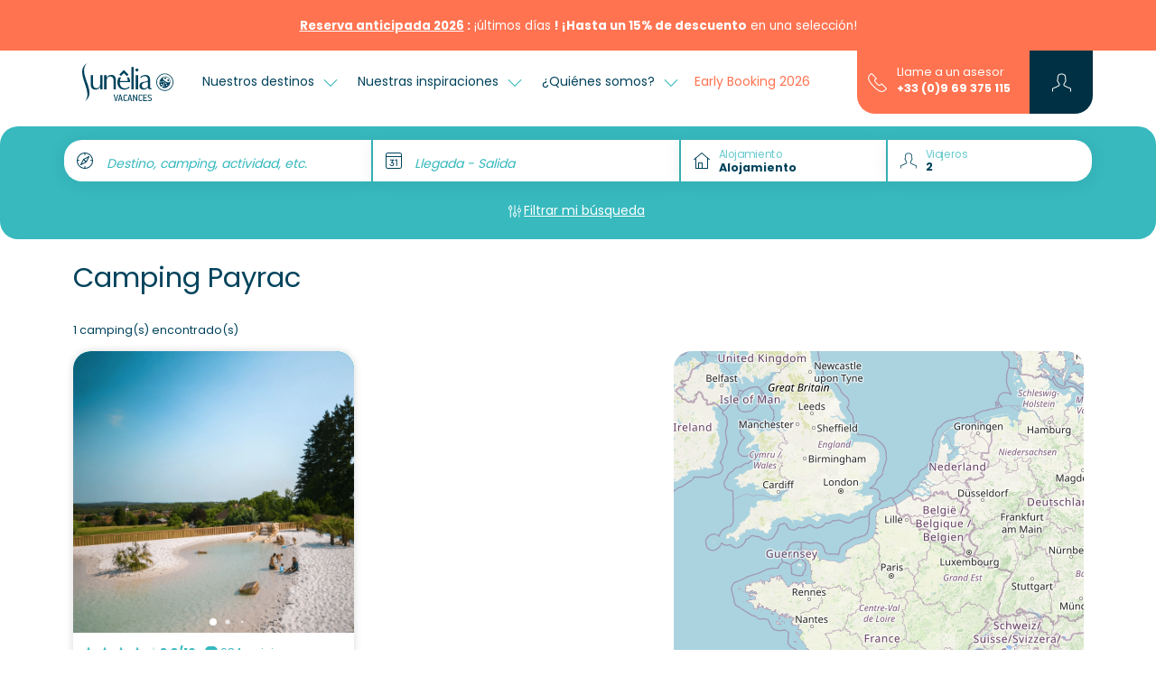

--- FILE ---
content_type: text/html; charset=UTF-8
request_url: https://www.sunelia.com/es/francia/occitania/lot/payrac/
body_size: 27583
content:
<!DOCTYPE html>
<html lang="es">
<head>
    <meta charset="utf-8"/>
    <meta name="viewport"
          content="width=device-width, initial-scale=1, shrink-to-fit=no, viewport-fit=cover"/>
    <title>Camping Payrac - Alquiler de casas móviles para las vacaciones</title>
    <meta name="description" content="¿Está usted planeando un viaje a Camping Payrac ? ¡En Sunêlia tienes una amplia selección de campings para todos!"/>
                                    <link
            href="https://www.sunelia.com/es/francia/occitania/lot/payrac/"
            rel="canonical">
    
                                        <link href="https://www.sunelia.com/fr/france/occitanie/lot/payrac/" hreflang="x-default" rel="alternate">
                        <link href="https://www.sunelia.com/fr/france/occitanie/lot/payrac/" hreflang="fr" rel="alternate">
                                            <link href="https://www.sunelia.com/en/france/occitania/lot/payrac/" hreflang="en" rel="alternate">
                                            <link href="https://www.sunelia.com/de/frankreich/okzitanien/lot/payrac/" hreflang="de" rel="alternate">
                                            <link href="https://www.sunelia.com/it/francia/occitania/lot/payrac/" hreflang="it" rel="alternate">
                                            <link href="https://www.sunelia.com/es/francia/occitania/lot/payrac/" hreflang="es" rel="alternate">
                                            <link href="https://www.sunelia.com/nl/frankrijk/occitanie/lot/payrac/" hreflang="nl" rel="alternate">
                    <meta property="og:title"
          content="Camping Payrac - Alquiler de casas móviles para las vacaciones"/>
    <meta property="og:type" content="website"/>
    <meta property="og:site_name" content="Sunêlia"/>
            <meta property="og:url" content="https://www.sunelia.com/es/francia/occitania/lot/payrac/"/>
                <meta property="og:description" content="¿Está usted planeando un viaje a Camping Payrac ? ¡En Sunêlia tienes una amplia selección de campings para todos!"/>
                <meta property="og:image" content="https://media.sunelia.com/es/images/1656318485/ori/default-image-png.png"/>
                            <meta property="og:locale:alternate" content="fr"/>
                                <meta property="og:locale:alternate" content="en"/>
                                <meta property="og:locale:alternate" content="de"/>
                                <meta property="og:locale:alternate" content="it"/>
                                <meta property="og:locale" content="es"/>
                                <meta property="og:locale:alternate" content="nl"/>
                    <meta property="twitter:card" content="summary_large_image"/>
            <meta property="twitter:url" content="https://www.sunelia.com/es/francia/occitania/lot/payrac/"/>
        <meta property="twitter:title"
          content="Camping Payrac - Alquiler de casas móviles para las vacaciones"/>
            <meta property="twitter:description" content="¿Está usted planeando un viaje a Camping Payrac ? ¡En Sunêlia tienes una amplia selección de campings para todos!"/>
        
    <!-- Livewire Styles --><style >[wire\:loading][wire\:loading], [wire\:loading\.delay][wire\:loading\.delay], [wire\:loading\.inline-block][wire\:loading\.inline-block], [wire\:loading\.inline][wire\:loading\.inline], [wire\:loading\.block][wire\:loading\.block], [wire\:loading\.flex][wire\:loading\.flex], [wire\:loading\.table][wire\:loading\.table], [wire\:loading\.grid][wire\:loading\.grid], [wire\:loading\.inline-flex][wire\:loading\.inline-flex] {display: none;}[wire\:loading\.delay\.none][wire\:loading\.delay\.none], [wire\:loading\.delay\.shortest][wire\:loading\.delay\.shortest], [wire\:loading\.delay\.shorter][wire\:loading\.delay\.shorter], [wire\:loading\.delay\.short][wire\:loading\.delay\.short], [wire\:loading\.delay\.default][wire\:loading\.delay\.default], [wire\:loading\.delay\.long][wire\:loading\.delay\.long], [wire\:loading\.delay\.longer][wire\:loading\.delay\.longer], [wire\:loading\.delay\.longest][wire\:loading\.delay\.longest] {display: none;}[wire\:offline][wire\:offline] {display: none;}[wire\:dirty]:not(textarea):not(input):not(select) {display: none;}:root {--livewire-progress-bar-color: #2299dd;}[x-cloak] {display: none !important;}[wire\:cloak] {display: none !important;}</style>

            <link rel="preconnect" href="https://media.sunelia.com"/>
    
    <link href="https://media.sunelia.com/css/aquatique.css?id=e8d1cd5c480d1c647958a48bc8fbea10" rel="stylesheet" type="text/css"
          media="all"/>
    <link href="https://media.sunelia.com/css/app.css?id=d5fe6369a9351a949df55fe9bb38764c" rel="stylesheet" type="text/css" media="all"/>

            <link rel="preconnect" href="https://matomo.sunelia.com"/>
    
    <link href="https://media.sunelia.com/fonts/poppins-v20-devanagari_latin_latin-ext-regular.woff2"
          rel="preload" as="font" type="font/woff2" crossorigin/>
    <link href="https://media.sunelia.com/fonts/poppins-v20-devanagari_latin_latin-ext-300.woff2"
          rel="preload" as="font" type="font/woff2" crossorigin/>
    <link href="https://media.sunelia.com/fonts/poppins-v20-devanagari_latin_latin-ext-500.woff2"
          rel="preload" as="font" type="font/woff2" crossorigin/>
    <link href="https://media.sunelia.com/fonts/poppins-v20-devanagari_latin_latin-ext-600.woff2"
          rel="preload" as="font" type="font/woff2" crossorigin/>
    <link href="https://media.sunelia.com/fonts/poppins-v20-devanagari_latin_latin-ext-700.woff2"
          rel="preload" as="font" type="font/woff2" crossorigin/>

    <style>
        /* poppins-300 - devanagari_latin_latin-ext */
        @font-face {
            font-display: swap;
            font-family: 'Poppins';
            font-style: normal;
            font-weight: 300;
            src: url(https://media.sunelia.com/fonts/poppins-v20-devanagari_latin_latin-ext-300.woff2) format('woff2'), /* Chrome 36+, Opera 23+, Firefox 39+ */ url(https://media.sunelia.com/fonts/poppins-v20-devanagari_latin_latin-ext-300.woff) format('woff'); /* Chrome 5+, Firefox 3.6+, IE 9+, Safari 5.1+ */
        }

        /* poppins-regular - devanagari_latin_latin-ext */
        @font-face {
            font-display: swap;
            font-family: 'Poppins';
            font-style: normal;
            font-weight: 400;
            src: url(https://media.sunelia.com/fonts/poppins-v20-devanagari_latin_latin-ext-regular.woff2) format('woff2'), /* Chrome 36+, Opera 23+, Firefox 39+ */ url(https://media.sunelia.com/fonts/poppins-v20-devanagari_latin_latin-ext-regular.woff) format('woff'); /* Chrome 5+, Firefox 3.6+, IE 9+, Safari 5.1+ */
        }

        /* poppins-500 - devanagari_latin_latin-ext */
        @font-face {
            font-display: swap;
            font-family: 'Poppins';
            font-style: normal;
            font-weight: 500;
            src: url(https://media.sunelia.com/fonts/poppins-v20-devanagari_latin_latin-ext-500.woff2) format('woff2'), /* Chrome 36+, Opera 23+, Firefox 39+ */ url(https://media.sunelia.com/fonts/poppins-v20-devanagari_latin_latin-ext-500.woff) format('woff'); /* Chrome 5+, Firefox 3.6+, IE 9+, Safari 5.1+ */
        }

        /* poppins-600 - devanagari_latin_latin-ext */
        @font-face {
            font-display: swap;
            font-family: 'Poppins';
            font-style: normal;
            font-weight: 600;
            src: url(https://media.sunelia.com/fonts/poppins-v20-devanagari_latin_latin-ext-600.woff2) format('woff2'), /* Chrome 36+, Opera 23+, Firefox 39+ */ url(https://media.sunelia.com/fonts/poppins-v20-devanagari_latin_latin-ext-600.woff) format('woff'); /* Chrome 5+, Firefox 3.6+, IE 9+, Safari 5.1+ */
        }

        /* poppins-700 - devanagari_latin_latin-ext */
        @font-face {
            font-display: swap;
            font-family: 'Poppins';
            font-style: normal;
            font-weight: 700;
            src: url(https://media.sunelia.com/fonts/poppins-v20-devanagari_latin_latin-ext-700.woff2) format('woff2'), /* Chrome 36+, Opera 23+, Firefox 39+ */ url(https://media.sunelia.com/fonts/poppins-v20-devanagari_latin_latin-ext-700.woff) format('woff'); /* Chrome 5+, Firefox 3.6+, IE 9+, Safari 5.1+ */
        }
    </style>

                        <script type="application/ld+json">
            {"@context":"https:\/\/schema.org","@type":"BreadcrumbList","name":"Breadcrumb","itemListElement":[{"@type":"ListItem","position":1,"name":"Home","item":"https:\/\/www.sunelia.com\/es\/"},{"@type":"ListItem","position":2,"name":"Francia","item":"https:\/\/www.sunelia.com\/es\/francia\/"},{"@type":"ListItem","position":3,"name":"Occitania","item":"https:\/\/www.sunelia.com\/es\/francia\/occitania\/"},{"@type":"ListItem","position":4,"name":"Lot","item":"https:\/\/www.sunelia.com\/es\/francia\/occitania\/lot\/"},{"@type":"ListItem","position":5,"name":"Camping Payrac"}]}
        </script>
                
            <script type="application/ld+json" wire:ignore>
            {"@context":"https:\/\/schema.org","@type":"LocalBusiness","name":"Camping Payrac","telephone":"+33969375115","url":"https:\/\/www.sunelia.com\/es\/francia\/occitania\/lot\/payrac\/","image":"https:\/\/media.sunelia.com\/es\/images\/1763977460\/landscape-large\/photo911-sequoia-sunelia-109-png.png","aggregateRating":{"@type":"AggregateRating","bestRating":"10","worstRating":"1","ratingCount":"684","ratingValue":"8.3"}}
        </script>
                <script type="application/ld+json" wire:ignore>
            {"@context":"https:\/\/schema.org","@type":"ItemList","name":"Camping Payrac","description":"\u00bfEst\u00e1 usted planeando un viaje a Camping Payrac ? \u00a1En Sun\u00ealia tienes una amplia selecci\u00f3n de campings para todos!","numberOfItems":1,"itemListElement":[{"@type":"ListItem","position":1,"item":{"@context":"https:\/\/schema.org","@type":"LodgingBusiness","name":"Camping Le S\u00e9quoia","url":"https:\/\/www.sunelia.com\/es\/francia\/occitania\/lot\/rocamadour\/le-sequoia\/","identifier":123,"description":"","priceRange":"\u20ac\u20ac\u20ac","telephone":"+33969375115","additionalType":"Campground","brand":{"@type":"Brand","name":"Sun\u00ealia"},"amenityFeature":[{"@type":"LocationFeatureSpecification","name":"petsAllowed","value":true}],"image":["https:\/\/media.sunelia.com\/es\/images\/1763977460\/landscape-large\/photo911-sequoia-sunelia-109-png.png","https:\/\/media.sunelia.com\/es\/images\/1741946352\/landscape-large\/diapo-sequoia-2025-1-1-jpg.jpg","https:\/\/media.sunelia.com\/es\/images\/1741946341\/landscape-large\/diapo-sequoia-2025-1-5-jpg.jpg","https:\/\/media.sunelia.com\/es\/images\/1741946351\/landscape-large\/diapo-sequoia-2025-1-26-jpg.jpg","https:\/\/media.sunelia.com\/es\/images\/1741946343\/landscape-large\/diapo-sequoia-2025-1-12-jpg.jpg","https:\/\/media.sunelia.com\/es\/images\/1741946340\/landscape-large\/diapo-sequoia-2025-1-4-jpg.jpg"],"aggregateRating":{"@type":"AggregateRating","bestRating":"10","worstRating":"1","ratingCount":684,"ratingValue":8.3},"address":{"@type":"PostalAddress","postalCode":"46350","streetAddress":"1620 Avenue de Toulouse","addressLocality":"Payrac","addressCountry":"FR"},"geo":{"@type":"GeoCoordinates","latitude":"44.78932798","longitude":"1.47276846"},"sameAs":[]}}]}
        </script>
    <link rel="preconnect" href="https://tile.openstreetmap.org"/>
                    

    <script>
        window.RECAPTCHA_KEY = 'NkxlX3Rqb2VBQUFBQUc5YmxBaXNYQWhjVERtVjFQNmVMTE40eVpacg==';
        window.REMAILME_KEY = 'ZjJhMjczNGYtNGVmYy00ZmQ5LTgyOTgtZGQ0NjAxOTg4Y2Nk';

        window.SUN_MAIN_COLOR = '#FF7350';
        window.SUN_DEFAULT_COLOR = '#00435C';
        window.SUN_ACCENT_COLOR = '#37B9BE';

        window.SITE_URL = 'https://www.sunelia.com';
    </script>

            <!-- Google Tag Manager -->
        <script defer>(function (w, d, s, l, i) {
                w[l] = w[l] || [];
                w[l].push({
                    'gtm.start':
                        new Date().getTime(), event: 'gtm.js'
                });
                var f = d.getElementsByTagName(s)[0],
                    j = d.createElement(s), dl = l !== 'dataLayer' ? '&l=' + l : '';
                j.defer = true;
                j.async = false;
                j.src =
                    'https://www.googletagmanager.com/gtm.js?id=' + i + dl;
                f.parentNode.insertBefore(j, f);
            })(window, document, 'script', 'dataLayer', 'GTM-MNC7F2C');
        </script>
        <!-- End Google Tag Manager -->
    
            <!-- Matomo -->
        <script defer>
            var _paq = window._paq = window._paq || [];
            /* tracker methods like "setCustomDimension" should be called before "trackPageView" */
            _paq.push(['trackPageView']);
            _paq.push(['enableLinkTracking']);
            (function () {
                var u = "//matomo.sunelia.com/";
                _paq.push(['setTrackerUrl', u + 'matomo.php']);
                _paq.push(['setSiteId', 1]);
                var d = document, g = d.createElement('script'),
                    s = d.getElementsByTagName('script')[0];
                g.async = true;
                g.src = u + 'matomo.js';
                s.parentNode.insertBefore(g, s);
            })();
        </script>
        <!-- End Matomo Code -->
    
    <link rel="apple-touch-icon" sizes="180x180" href="https://media.sunelia.com/apple-touch-icon.png?id=49cca7707f740cb66c7cba3d36683533">
            <link rel="icon" type="image/png" sizes="32x32"
              href="https://media.sunelia.com/es/images/1656318507/ori/android-chrome-512x512-png.png">
        <link rel="icon" type="image/png" sizes="16x16"
              href="https://media.sunelia.com/es/images/1656318507/ori/android-chrome-512x512-png.png">
        <link rel="manifest" crossorigin="use-credentials" href="/manifest.json">
    <link rel="mask-icon" href="https://media.sunelia.com/safari-pinned-tab.svg?id=1816c44dbbbdb8e4644ff7a72dc833fd" color="#5bbad5">
            <link rel="shortcut icon" href="https://media.sunelia.com/es/images/1656318508/ori/favicon-ico.ico">
        <meta name="msapplication-TileColor" content="#ffffff">
    <meta name="msapplication-config" content="https://media.sunelia.com/browserconfig.xml?id=e4e40b0c82d228add33b5bcfe276a859">
    <meta name="theme-color" content="#ffffff">
            <meta name="p:domain_verify" content="8ec3818a116643585c5cf8a4c35f4003">
    </head>

<body class="page-landing-page without-header">

        <link rel="preload" href="https://media.sunelia.com/css/blocks.css?id=0746ae562d3c1a20340ed2c59f580878" as="style"
              onload="this.onload=null;this.rel='stylesheet'">
        <noscript>
            <link rel="stylesheet" href="https://media.sunelia.com/css/blocks.css?id=0746ae562d3c1a20340ed2c59f580878">
        </noscript>
                    <link rel="preload"
                  href="https://media.sunelia.com/css/blocks/block-search-campsites.css?id=4b8e8a21f8c26d50d6fe6cc565ee4c34"
                  as="style"
                  onload="this.onload=null;this.rel='stylesheet'"/>
            <noscript>
                <link rel="stylesheet" href="https://media.sunelia.com/css/blocks/block-search-campsites.css?id=4b8e8a21f8c26d50d6fe6cc565ee4c34">
            </noscript>
        <link rel="preload" href="https://media.sunelia.com/css/leaflet.css?id=9d478c97cad9d79299ef40495f6e9a3e" as="style" onload="this.onload=null;this.rel='stylesheet'">
<noscript>
    <link rel="stylesheet" href="https://media.sunelia.com/css/leaflet.css?id=9d478c97cad9d79299ef40495f6e9a3e">
</noscript>

<!-- SVG Includes -->
<svg role="img" aria-hidden="true" style="position:absolute;width:0;height:0;overflow:hidden" xmlns="http://www.w3.org/2000/svg"><defs><svg id="mapCluster" role="img" aria-hidden="true" viewBox="0 0 240 240" width="240" height="240" fill="{{color}}" xmlns="http://www.w3.org/2000/svg" style="position:absolute;width:0;height:0;overflow:hidden"><circle cx="120" cy="120" opacity=".9" r="70"/><circle id="back" cx="120" cy="120" opacity=".6" r="90"/><circle cx="120" cy="120" opacity=".3" r="110"/></svg><svg id="mapMarker" role="img" aria-hidden="true" viewBox="0 0 25 40" width="70" height="70" fill="{{color}}" xmlns="http://www.w3.org/2000/svg" style="position:absolute;width:0;height:0;overflow:hidden"><path d="M12.9 40c-.033-.05-3.278-5.042-6.45-10.791a97.673 97.673 0 0 1-4.434-8.938C.678 17.101 0 14.661 0 13.021a13.042 13.042 0 0 1 3.778-9.208 12.848 12.848 0 0 1 4.1-2.79 12.83 12.83 0 0 1 10.041 0 12.85 12.85 0 0 1 4.1 2.79 13.042 13.042 0 0 1 3.78 9.207c0 1.64-.679 4.08-2.016 7.25a97.672 97.672 0 0 1-4.434 8.938 195.344 195.344 0 0 1-6.45 10.791zm0-31.942a4.494 4.494 0 1 0 4.452 4.495 4.479 4.479 0 0 0-4.454-4.495z"/></svg><svg id="ladybugMarker" role="img" aria-hidden="true" viewBox="0 0 336 512" width="70" height="70" fill="{{color}}" style="position:absolute;width:0;height:0;overflow:hidden" xmlns="http://www.w3.org/2000/svg"><path d="M167.993 0a164.226 164.226 0 0 0-64.272 13.1A164.41 164.41 0 0 0 51.25 48.815 166.92 166.92 0 0 0 2.893 166.658c0 21.005 8.673 52.231 25.8 92.814a1250.378 1250.378 0 0 0 56.757 114.4c40.596 73.598 82.142 137.48 82.557 138.129.415-.635 41.94-64.538 82.543-138.143a1249.992 1249.992 0 0 0 56.757-114.4c17.12-40.577 25.8-71.802 25.8-92.8A166.929 166.929 0 0 0 284.75 48.815 164.505 164.505 0 0 0 232.264 13.1 164.219 164.219 0 0 0 167.992 0zm12.8 36.928h.828c20.739 0 40.082 5.934 56.443 16.186 22.894 14.716 39.224 37.921 44.6 65.085l.1.643c1.288 6.715 2.029 14.451 2.029 22.343 0 27.085-8.683 52.144-23.414 72.543-23.721 34.043-62.321 56.288-106.171 57.243h-.157l.043.014h-.614a106.77 106.77 0 0 1-44.715-9.772l-1.486-.772 71.8-126.057 2.943 1.685 2.915 1.6.7.371.743.386 2.857 1.543.871.443.514.272 2.757 1.429 2.714 1.357 2.657 1.286c.446.212.882.431 1.328.614l2.585 1.157 2.557 1.129 2.5 1.085.6.243.629.257 2.429.971 1.172.457 2.343.871 2.343.8c7.27 2.757 15.688 4.494 24.457 4.772h.114c.512.03 1.121.043 1.728.043 10.262 0 19.323-5.131 24.743-12.971l.057-.114c3.028-4.871 4.829-10.773 4.829-17.1a32.61 32.61 0 0 0-.971-7.928l-.029-.129c-6.276-25.9-22.594-47.172-44.486-59.9l-.457-.243c-14.636-7.768-31.983-12.328-50.415-12.328-.383 0-.766.008-1.143.014-.256 0-.564-.014-.871-.014a92.986 92.986 0 0 0-23.772 3.072c-9.157 1.833-16.891 7.019-21.986 14.215l-.071.114c-2.546 4.154-4.057 9.174-4.057 14.557 0 1.572.126 3.117.371 4.614l.028.171c-.008-.047-.007-.096-.014-.143 4.436 14.168 13.619 25.767 25.643 33.186l.257.143 2.343 1.743c1.171.877 2.428 1.779 3.7 2.657l2.585 1.772.557.371.8.528 2.757 1.814 2.871 1.829 2.971 1.843 5.557 3.386.643.315L88.89 248.372c-20.926-17.02-34.913-41.875-37.428-70.043l-.029-.4c-.292-3.219-.457-6.962-.457-10.743 0-27.091 8.62-52.164 23.257-72.643l.257-.371c23.772-34.044 62.42-56.281 106.3-57.243zm-.614 22.101h.014c10.532 0 18.715 4.437 19.886 10.786.073.468.114 1.008.114 1.557a10.31 10.31 0 0 1-2.143 6.314c-4.761 5.597-11.468 9.421-19.072 10.385l-.157.014c-1.946.337-4.175.514-6.457.514h-.043l.029.028c-10.613 0-18.838-4.444-19.986-10.8a10.527 10.527 0 0 1-.114-1.572c0-2.377.804-4.569 2.157-6.314l.014-.014c4.746-5.587 11.444-9.386 19.029-10.328l.143-.014c1.975-.351 4.26-.55 6.585-.557zm55 32.628h.029c9.589 1.324 17.275 8.175 19.843 17.171l.043.157c1.178 2.867 1.872 6.211 1.872 9.7 0 3.644-.755 7.105-2.1 10.257-1.549 3.373-4.346 5.957-7.786 7.185l-.085.029c-1.119.358-2.411.557-3.743.557h-.243l.029.029c-9.603-1.258-17.334-8.11-19.857-17.129l-.029-.157c-1.163-2.86-1.843-6.19-1.843-9.671 0-3.629.735-7.085 2.071-10.228l.071-.171c-.018.041-.025.088-.043.129 1.555-3.379 4.356-5.969 7.8-7.2l.085-.028a12.189 12.189 0 0 1 3.886-.629zm-105.843 38.872.014.014c-.768 0-1.511.068-2.243.185a13.026 13.026 0 0 0-8.472 5.214l-.028.043a11.804 11.804 0 0 0-2.228 6.943c0 .707.055 1.399.171 2.071.003.015.011.028.014.043v.029c1.191 5.888 6.338 10.257 12.5 10.257h.243c.745 0 1.482-.055 2.2-.172l.085-.014a12.914 12.914 0 0 0 8.471-5.214l.029-.043a11.718 11.718 0 0 0 2.228-6.915c0-.714-.063-1.406-.185-2.085l-.014-.043c-1.231-5.923-6.412-10.315-12.614-10.315h-.172zm-46.457 6.056c-.12 0-.231.008-.343.014v.014c-.763 0-1.502.055-2.228.172a13.032 13.032 0 0 0-8.443 5.228l-.028.029a11.861 11.861 0 0 0-2.243 6.957c0 .724.061 1.427.186 2.114v-.071c1.192 5.932 6.369 10.328 12.572 10.328.105 0 .21.006.314 0 .713 0 1.434-.065 2.115-.172 3.525-.563 6.525-2.479 8.486-5.2l.028-.043a11.955 11.955 0 0 0 2.257-7.029c0-.702-.056-1.389-.171-2.057v-.029c-1.203-5.889-6.344-10.257-12.5-10.257zm106.786 28.272c-.738 0-1.453.056-2.157.172a13.088 13.088 0 0 0-8.585 5.328l-.043.029a11.597 11.597 0 0 0-1.985 8.929c.003.015.012.028.014.043v.029c1.197 5.903 6.344 10.286 12.514 10.286h.228a13.395 13.395 0 0 0 2.172-.172l.057-.014h.014a13.044 13.044 0 0 0 8.443-5.228l.029-.029c1.411-1.939 2.243-4.374 2.243-7 0-.692-.061-1.37-.172-2.029-1.207-5.917-6.369-10.3-12.557-10.3h-.243l.029-.043zm-96.772 21.058.014.014c-.746 0-1.487.055-2.2.172-3.562.555-6.59 2.5-8.572 5.243l-.028.043a11.785 11.785 0 0 0-2.215 6.9c0 .721.063 1.413.186 2.1.003.014.011.028.014.043v.029c1.219 5.888 6.358 10.257 12.528 10.257h.2c.738-.001 1.468-.07 2.171-.185l.072-.014c3.545-.578 6.552-2.504 8.528-5.243l.043-.043a11.813 11.813 0 0 0 2.243-6.957c0-.693-.076-1.377-.186-2.043-1.287-5.938-6.49-10.315-12.728-10.315h-.072zm114.5 15.728c-.75 0-1.484.069-2.2.185-.019.003-.037.011-.057.014-3.53.571-6.531 2.49-8.5 5.214l-.029.029a11.814 11.814 0 0 0-2.257 6.957c0 .714.063 1.413.185 2.085.003.015.011.028.014.043.001.009-.002.019 0 .029 1.277 5.874 6.43 10.2 12.6 10.2h.185c.76 0 1.494-.07 2.214-.185l.043-.014a12.907 12.907 0 0 0 8.514-5.2l.029-.043a11.667 11.667 0 0 0 2.214-6.857c0-.728-.077-1.44-.2-2.129l-.014-.043c-1.209-5.895-6.349-10.272-12.514-10.272h-.228v-.014zm-53.629 17.085c-.738 0-1.466.07-2.172.185a12.908 12.908 0 0 0-8.514 5.214l-.029.029a11.833 11.833 0 0 0-2.243 6.971c0 .699.055 1.378.172 2.043.002.011.012.018.014.029.002.014-.002.029 0 .043 1.249 5.903 6.423 10.272 12.614 10.272h.185c.731 0 1.446-.056 2.143-.172l.085-.014a13.024 13.024 0 0 0 8.443-5.228l.029-.029a11.843 11.843 0 0 0 2.257-6.971c0-.7-.076-1.377-.185-2.043-1.2-5.917-6.355-10.315-12.543-10.315h-.243v-.014h-.014z"/><path style="fill:#fff;fill-opacity:1" d="M31.593 36.927c-1.426-.174-3.507-.748-4.44-1.225-.207-.106-.222-.14-.133-.305.21-.394 9.587-16.84 9.62-16.873.02-.019.879.385 1.91.897 2.75 1.365 4.164 1.85 5.969 2.046 1.645.178 2.752-.132 3.741-1.047 1.3-1.204 1.602-2.86.913-5.018-.698-2.188-1.776-3.94-3.373-5.482-2.028-1.957-4.45-3.074-7.544-3.48-1.822-.239-3.556-.155-5.275.255-1.058.252-1.557.473-2.23.984-1.06.805-1.505 1.696-1.504 3.006 0 .73.026.859.3 1.488a8.227 8.227 0 0 0 1.746 2.554c.651.65 2.4 1.921 3.941 2.864.476.29.85.57.83.622-.02.052-2.705 3.601-5.967 7.888l-5.93 7.794-.636-.585c-3.704-3.413-5.221-8.484-4.139-13.833 1.24-6.12 6.006-11.442 12.043-13.444 1.957-.649 3.595-.916 5.584-.91 7.024.022 12.852 5.115 13.757 12.02.525 4.004-.47 8.203-2.747 11.589-2.258 3.358-5.332 5.819-8.93 7.147-2.379.878-5.421 1.303-7.506 1.048zm2.498-3.91c.513-.36.738-.797.74-1.436 0-.445-.037-.572-.273-.92a1.817 1.817 0 0 0-2.79-.257 1.699 1.699 0 0 0 .492 2.759c.534.25 1.362.184 1.831-.146zm7.093-2.215c.96-.444 1.278-1.58.703-2.51-.451-.73-1.644-.976-2.447-.504a1.901 1.901 0 0 0-.865 1.246c-.118.645.3 1.411.96 1.76.403.213 1.197.217 1.649.008zM25.7 28.569c1.194-.7 1.06-2.492-.228-3.03-.406-.17-1.177-.167-1.52.005-.666.336-1.008.856-1.018 1.548-.01.743.45 1.399 1.17 1.669.405.151 1.166.06 1.596-.192zm13.23-2.873a1.69 1.69 0 0 0 .817-1.464c-.01-1.685-2.176-2.34-3.264-.987-.343.426-.413 1.205-.154 1.708.5.971 1.648 1.3 2.601.743zm-14.66-3.848c.58-.32.954-1.092.844-1.743-.257-1.521-2.269-1.975-3.265-.736-.273.34-.378.9-.274 1.455.058.31.519.898.84 1.07.511.275 1.309.255 1.855-.046zm6.05-.665c.629-.188 1.232-.988 1.23-1.631-.001-.34-.189-.808-.438-1.092-.372-.424-.81-.623-1.37-.623-1.14 0-1.863.73-1.794 1.813.044.693.32 1.115.921 1.415.487.243.916.278 1.452.118z" transform="translate(-88) scale(7.31429)"/><path style="fill:#fff;fill-opacity:1" d="M35.042 12.017c-1.58-.183-2.457-1.096-2.031-2.115.143-.343.887-1.018 1.419-1.288 1.47-.744 3.607-.618 4.49.266.78.78.503 1.663-.787 2.517-.728.482-2.028.743-3.09.62zm9.91 6.579c-1.88-.445-3.098-2.81-2.425-4.708.475-1.34 1.73-1.66 3.02-.771.718.494 1.079 1.034 1.403 2.102.573 1.885-.518 3.728-1.998 3.377z" transform="translate(-88) scale(7.31429)"/></svg></defs></svg>

<!-- End SVG Includes -->
            <link rel="preload"
                  href="https://media.sunelia.com/css/blocks/block-slider.css?id=94731782b347ebef1837f2b86b24421f"
                  as="style"
                  onload="this.onload=null;this.rel='stylesheet'"/>
            <noscript>
                <link rel="stylesheet" href="https://media.sunelia.com/css/blocks/block-slider.css?id=94731782b347ebef1837f2b86b24421f">
            </noscript>
                    <link rel="preload"
                  href="https://media.sunelia.com/css/blocks/block-slider-reviews.css?id=24eedd31e9d28541741f206d16d13ec3"
                  as="style"
                  onload="this.onload=null;this.rel='stylesheet'"/>
            <noscript>
                <link rel="stylesheet" href="https://media.sunelia.com/css/blocks/block-slider-reviews.css?id=24eedd31e9d28541741f206d16d13ec3">
            </noscript>
                    <link rel="preload"
                  href="https://media.sunelia.com/css/blocks/block-seo-links.css?id=e63685520ec4a5971ce93e7a2486840e"
                  as="style"
                  onload="this.onload=null;this.rel='stylesheet'"/>
            <noscript>
                <link rel="stylesheet" href="https://media.sunelia.com/css/blocks/block-seo-links.css?id=e63685520ec4a5971ce93e7a2486840e">
            </noscript>
        
<!-- Google Tag Manager (noscript) -->
<noscript>
    <iframe
        src="https://www.googletagmanager.com/ns.html?id=GTM-MNC7F2C"
        height="0" width="0" style="display:none;visibility:hidden"
        title="Google Tag Manager"></iframe>
</noscript>
<!-- End Google Tag Manager (noscript) -->

<!-- SVG Includes -->
<svg role="img" aria-hidden="true" xmlns="http://www.w3.org/2000/svg" xmlns:xlink="http://www.w3.org/1999/xlink" width="48" height="48" style="position:absolute;width:0;height:0;overflow:hidden"><symbol id="sunLoading" style="margin:auto;display:block;shape-rendering:auto;animation-play-state:running;animation-delay:0s" viewBox="0 0 100 100" preserveAspectRatio="xMidYMid" class="sun-loading-svg"><circle cx="50" cy="50" r="0" fill="none" stroke="#000" stroke-width="2" style="animation-play-state:running;animation-delay:0s;stroke:var(--sun-main-color, #000000)"><animate attributeName="r" repeatCount="indefinite" dur="1s" values="0;40" keyTimes="0;1" keySplines="0 0.2 0.8 1" calcMode="spline" begin="0s"/><animate attributeName="opacity" repeatCount="indefinite" dur="1s" values="1;0" keyTimes="0;1" keySplines="0.2 0 0.8 1" calcMode="spline" begin="0s"/></circle><circle cx="50" cy="50" r="0" fill="none" stroke="#666" stroke-width="2" style="animation-play-state:running;animation-delay:0s;stroke:var(--sun-accent-color, #666666)"><animate attributeName="r" repeatCount="indefinite" dur="1s" values="0;40" keyTimes="0;1" keySplines="0 0.2 0.8 1" calcMode="spline" begin="-0.5s"/><animate attributeName="opacity" repeatCount="indefinite" dur="1s" values="1;0" keyTimes="0;1" keySplines="0.2 0 0.8 1" calcMode="spline" begin="-0.5s"/></circle></symbol><use class="sun-loading" xlink:href="#sunLoading"/></svg>

<!-- End SVG Includes -->

<div wire:snapshot="{&quot;data&quot;:{&quot;couldRedirect&quot;:null,&quot;userLanguage&quot;:null,&quot;currentLanguage&quot;:null,&quot;pageId&quot;:1933},&quot;memo&quot;:{&quot;id&quot;:&quot;tW7bQaYokKWcSajnnLFb&quot;,&quot;name&quot;:&quot;user.language-redirect&quot;,&quot;path&quot;:&quot;es\/francia\/occitania\/lot\/payrac&quot;,&quot;method&quot;:&quot;GET&quot;,&quot;children&quot;:[],&quot;scripts&quot;:[],&quot;assets&quot;:[],&quot;lazyLoaded&quot;:false,&quot;lazyIsolated&quot;:true,&quot;errors&quot;:[],&quot;locale&quot;:&quot;es&quot;},&quot;checksum&quot;:&quot;9470b755a111f955b0e565a836feba97d2760cf3c2d73f27cca0d9a357d22bae&quot;}" wire:effects="{&quot;listeners&quot;:[&quot;checkLanguage&quot;,&quot;saveLangRedirection&quot;]}" wire:id="tW7bQaYokKWcSajnnLFb" x-intersect="$wire.__lazyLoad(&#039;[base64]&#039;)"></div>
    <div class="header-banner background-main">
        <div
            class="container d-flex justify-content-center align-items-center flex-wrap flex-md-nowrap">
            <div><style>
	@media only screen and (max-width: 600px) {
		.cta-break {
			display: block !important;
		}
	}
</style><p style="text-align: center;"><span style="font-size: 10pt;"><strong><span style="text-decoration: underline;"><a href="https://www.sunelia.com/es/tematica/early-booking/">Reserva anticipada 2026</a></span> :</strong> <span data-teams="true">¡últimos días <strong>! ¡Hasta un 15% de descuento</strong> en una selección!</span></span></p></div>

                    </div>
    </div>

    <nav class="navbar navbar-light">
    <div class="container no-gutters background-rendering">
        <div class="header-left navbar-expand-lg" x-data="{ show: false }">
                            <div class="container-menu-icon">
                    <button class="navbar-toggler" type="button"
                            @click="show = !show"
                            aria-label="Open menu"
                            aria-controls="menuSunelia"
                            aria-expanded="false">
                        <svg role="img" aria-hidden="true" class="icon sun-fill-default-color s200"><use href="/icons.svg#icon-Sunelia_Information"></use></svg>
                        <span>MENÚ</span>
                    </button>
                </div>
            
                                        <a href="https://www.sunelia.com/es/"
                   aria-label="Sunêlia"
                   class="navbar-brand">
                    <img src="https://media.sunelia.com/es/images/1684832688/ori/logo-svg.svg"
                         alt=""
                          width="101"                           height="43"                          class="logo"/>
                </a>
            
                            <div class="navbar-collapse" id="menuSunelia"
                     :class="show ? 'show' : ''">
                    <div class="dropdown header-lang-menu">
                                                    <button type="button"
                                    class="dropdown-toggle lang-menu-link"
                                    data-bs-toggle="dropdown">
                            <span
                                class="sun-text-accent-color">Idioma</span>
                                <span class="text-uppercase sun-text-default-color">
                            es
                            <em class="sprite-flags-es"></em>
                        </span>
                            </button>
                            <ul class="dropdown-menu sun-text-default-color">
                                                                        <li x-data="{ url: 'https://www.sunelia.com/fr/france/occitanie/lot/payrac/' }">
                    <a href="https://www.sunelia.com/fr/france/occitanie/lot/payrac/"
                       class="dropdown-item dropdown-item-lang"
                       @click="Livewire.dispatch('saveLangRedirection', [ { lang:'fr' } ]);">
                        <span>Francés</span>
                        <em class="sprite-flags-fr"></em>
                    </a>
                </li>
                                                <li x-data="{ url: 'https://www.sunelia.com/en/france/occitania/lot/payrac/' }">
                    <a href="https://www.sunelia.com/en/france/occitania/lot/payrac/"
                       class="dropdown-item dropdown-item-lang"
                       @click="Livewire.dispatch('saveLangRedirection', [ { lang:'en' } ]);">
                        <span>Inglés</span>
                        <em class="sprite-flags-en"></em>
                    </a>
                </li>
                                                <li x-data="{ url: 'https://www.sunelia.com/de/frankreich/okzitanien/lot/payrac/' }">
                    <a href="https://www.sunelia.com/de/frankreich/okzitanien/lot/payrac/"
                       class="dropdown-item dropdown-item-lang"
                       @click="Livewire.dispatch('saveLangRedirection', [ { lang:'de' } ]);">
                        <span>Alemán</span>
                        <em class="sprite-flags-de"></em>
                    </a>
                </li>
                                                <li x-data="{ url: 'https://www.sunelia.com/it/francia/occitania/lot/payrac/' }">
                    <a href="https://www.sunelia.com/it/francia/occitania/lot/payrac/"
                       class="dropdown-item dropdown-item-lang"
                       @click="Livewire.dispatch('saveLangRedirection', [ { lang:'it' } ]);">
                        <span>Italiano</span>
                        <em class="sprite-flags-it"></em>
                    </a>
                </li>
                                                                    <li x-data="{ url: 'https://www.sunelia.com/nl/frankrijk/occitanie/lot/payrac/' }">
                    <a href="https://www.sunelia.com/nl/frankrijk/occitanie/lot/payrac/"
                       class="dropdown-item dropdown-item-lang"
                       @click="Livewire.dispatch('saveLangRedirection', [ { lang:'nl' } ]);">
                        <span>Holandés</span>
                        <em class="sprite-flags-nl"></em>
                    </a>
                </li>
                                                    </ul>
                                            </div>
                    <div>
                        <ul class="navbar-nav">
                                                            <li class="nav-item dropdown">
                    <button type="button"
                    class="nav-link dropdown-toggle"
                    role="button"
                    data-bs-toggle="dropdown"
                    aria-expanded="false">
                Nuestros destinos
            </button>
            <ul class="dropdown-menu">
                <li class="dropdown-item">
                        <a href="/es/reservar-un-camping/">
                Todos nuestros campings
            </a>
        </li>
                <li class="dropdown-item">
                        <a href="/es/tematica/nuevos-destinos/">
                Nuevos destinos en 2026
            </a>
        </li>
                <li class="dropdown-item dropdown submenu">
                        <button type="button" class="dropdown-toggle" role="button" data-bs-toggle="dropdown" aria-expanded="false">
                Costa
            </button>
            <ul class="dropdown-menu">
                <li class="dropdown-item">
                        <a href="/es/tematica/camping-atlantico/">
                Costa Atlántica
            </a>
        </li>
                <li class="dropdown-item">
                        <a href="/es/tematica/camping-mediterraneo/">
                Costa Mediterránea
            </a>
        </li>
                <li class="dropdown-item">
                        <a href="/es/tematica/manche/">
                Costa de la Mancha
            </a>
        </li>
                </ul>
        </li>
                <li class="dropdown-item dropdown submenu">
                        <button type="button" class="dropdown-toggle" role="button" data-bs-toggle="dropdown" aria-expanded="false">
                Montaña
            </button>
            <ul class="dropdown-menu">
                <li class="dropdown-item">
                        <a href="/es/francia/lorena/vosgos/">
                Vosgos
            </a>
        </li>
                <li class="dropdown-item">
                        <a href="/es/tematica/camping-alpes/">
                Alpes
            </a>
        </li>
                <li class="dropdown-item">
                        <a href="/es/tematica/camping-pirineos/">
                Pirineos
            </a>
        </li>
                </ul>
        </li>
                <li class="dropdown-item dropdown submenu">
                        <button type="button" class="dropdown-toggle" role="button" data-bs-toggle="dropdown" aria-expanded="false">
                Lagos &amp; Ríos
            </button>
            <ul class="dropdown-menu">
                <li class="dropdown-item">
                        <a href="/es/francia/paises-del-loira/">
                Países del Loira
            </a>
        </li>
                <li class="dropdown-item">
                        <a href="/es/francia/occitania/">
                Occitania
            </a>
        </li>
                <li class="dropdown-item">
                        <a href="/es/tematica/camping-provenza/">
                Provenza
            </a>
        </li>
                <li class="dropdown-item">
                        <a href="/es/francia/nueva-aquitania/dordona/">
                Valle del Dordoña
            </a>
        </li>
                <li class="dropdown-item">
                        <a href="/es/francia/auvergne-rhone-alpes/">
                Auvergne-Rhône-Alpes
            </a>
        </li>
                </ul>
        </li>
                <li class="dropdown-item dropdown submenu">
                        <button type="button" class="dropdown-toggle" role="button" data-bs-toggle="dropdown" aria-expanded="false">
                Europa
            </button>
            <ul class="dropdown-menu">
                <li class="dropdown-item">
                        <a href="/es/espana/">
                España
            </a>
        </li>
                <li class="dropdown-item">
                        <a href="/es/italia/">
                Italia
            </a>
        </li>
                <li class="dropdown-item">
                        <a href="/es/holanda/">
                Países Bajos
            </a>
        </li>
                <li class="dropdown-item">
                        <a href="/es/croacia/">
                Croacia
            </a>
        </li>
                </ul>
        </li>
                </ul>
            </li>
                                                            <li class="nav-item dropdown">
                    <button type="button"
                    class="nav-link dropdown-toggle"
                    role="button"
                    data-bs-toggle="dropdown"
                    aria-expanded="false">
                Nuestras inspiraciones
            </button>
            <ul class="dropdown-menu">
                <li class="dropdown-item dropdown submenu">
                        <button type="button" class="dropdown-toggle" role="button" data-bs-toggle="dropdown" aria-expanded="false">
                Ideas de vacaciones
            </button>
            <ul class="dropdown-menu">
                <li class="dropdown-item">
                            <svg role="img" aria-hidden="true" class="icon is-new"><use href="/icons.svg#icon-Sunelia_BadgeNew"></use></svg>
                        <a href="/es/tematica/nuevos-destinos/" target=_blank>
                Nuevos destinos
            </a>
        </li>
                <li class="dropdown-item">
                        <a href="/es/tematica/camping-5-estrellas/" target=_blank>
                Campings 5 estrellas
            </a>
        </li>
                <li class="dropdown-item">
                        <a href="/es/tematica/camping-spa/" target=_blank>
                Spa y bienestar
            </a>
        </li>
                <li class="dropdown-item">
                        <a href="/es/tematica/camping-alquiler-de-salones-de-bodas/" target=_blank>
                Bodas y celebraciones
            </a>
        </li>
                <li class="dropdown-item">
                        <a href="/es/italia/" target=_blank>
                Benvenuti in Italia!
            </a>
        </li>
                <li class="dropdown-item">
                        <a href="/es/tematica/camping-parque-acuatico/" target=_blank>
                Aventuras acuáticas
            </a>
        </li>
                </ul>
        </li>
                <li class="dropdown-item">
                        <a href="/es/offres-du-moment/">
                Ofertas del momento
            </a>
        </li>
                </ul>
            </li>
                                                            <li class="nav-item dropdown">
                    <button type="button"
                    class="nav-link dropdown-toggle"
                    role="button"
                    data-bs-toggle="dropdown"
                    aria-expanded="false">
                ¿Quiénes somos?
            </button>
            <ul class="dropdown-menu">
                <li class="dropdown-item dropdown submenu">
                        <button type="button" class="dropdown-toggle" role="button" data-bs-toggle="dropdown" aria-expanded="false">
                Servicios
            </button>
            <ul class="dropdown-menu">
                <li class="dropdown-item">
                        <a href="/es/quienes-somos/aplicacion-movil-sunelia/">
                La aplicación móvil Sunêlia
            </a>
        </li>
                <li class="dropdown-item">
                        <a href="/es/quienes-somos/nuestros-servicios/prestaciones-hoteleras/">
                Prestaciones Hoteleras
            </a>
        </li>
                <li class="dropdown-item">
                        <a href="/es/quienes-somos/nuestros-servicios/servicio-de-restauracion/">
                Servicio de restauración
            </a>
        </li>
                <li class="dropdown-item">
                        <a href="/es/quienes-somos/nuestros-servicios/el-universo-de-los-ninos/">
                El universo de los niños
            </a>
        </li>
                </ul>
        </li>
                <li class="dropdown-item dropdown submenu">
                        <button type="button" class="dropdown-toggle" role="button" data-bs-toggle="dropdown" aria-expanded="false">
                Prestaciones y seguros
            </button>
            <ul class="dropdown-menu">
                <li class="dropdown-item">
                        <a href="/es/quienes-somos/nuestros-servicios/tarjeta-privilege/">
                Tarjeta Privilège Sunêlia
            </a>
        </li>
                <li class="dropdown-item">
                        <a href="/es/quienes-somos/garantia-de-cancelacion/">
                Garantías exclusivas
            </a>
        </li>
                <li class="dropdown-item">
                            <svg role="img" aria-hidden="true" class="icon is-new"><use href="/icons.svg#icon-Sunelia_BadgeNew"></use></svg>
                        <a href="/es/offres-du-moment/oferta-sol/">
                La oferta de sol
            </a>
        </li>
                </ul>
        </li>
                <li class="dropdown-item dropdown submenu">
                        <button type="button" class="dropdown-toggle" role="button" data-bs-toggle="dropdown" aria-expanded="false">
                Nuestras redes asociadas
            </button>
            <ul class="dropdown-menu">
                <li class="dropdown-item">
                            <svg role="img" aria-hidden="true" class="icon is-new"><use href="/icons.svg#icon-Sunelia_BadgeNew"></use></svg>
                        <a href="/es/quienes-somos/wecamp-sunelia-vacances/">
                wecamp
            </a>
        </li>
                <li class="dropdown-item">
                            <svg role="img" aria-hidden="true" class="icon is-new"><use href="/icons.svg#icon-Sunelia_BadgeNew"></use></svg>
                        <a href="/es/quienes-somos/baia-holiday-socio-de-sunelia/">
                Baia Holiday
            </a>
        </li>
                <li class="dropdown-item">
                        <a href="/es/quienes-somos/socios-de-sunelia/">
                Ver todos los socios
            </a>
        </li>
                </ul>
        </li>
                </ul>
            </li>
                                                                                            <li class="top-level-link">
    <a href="/es/tematica/early-booking/"
        target=_blank
       style="color: #FF7350">
          Early Booking 2026
    </a>
</li>
                                                        </ul>
                        <div class="container-subheader">
                            <ul>
                        <li>
                <a href="/es/preguntas-frecuentes/">
                    Preguntas frecuentes
                </a>
            </li>
                                <li>
                <a href="/es/conditiones-generales-de-venta/">
                    Condiciones generales de venta
                </a>
            </li>
                                <li>
                <a href="/es/politica-de-privacidad/">
                    Política de privacidad
                </a>
            </li>
                                <li>
                <a href="/es/aviso-legal/">
                    Aviso legal
                </a>
            </li>
                                <li>
                <a href="/es/plano-del-sitio/">
                    Plano del sitio
                </a>
            </li>
                                <li>
                <a href="javascript:openAxeptioCookies()">
                    Preferencias de cookies
                </a>
            </li>
                                <li>
                <a href="/es/la-aplicacion-sunelia-tu-nueva-companera-de-vacaciones/">
                    La aplicación Sunêlia
                </a>
            </li>
            </ul>
                        </div>
                    </div>

                    <button type="button"
                            id="menuSuneliaClose"
                            class="collapse-close dropdownMenuClose"
                            @click="show = !show"
                            aria-label="Close menu"
                            aria-expanded="false"
                            aria-controls="menuSunelia">
                        <svg role="img" aria-hidden="true" class="icon sun-fill-default-color"><use href="/icons.svg#icon-Sunelia_Close"></use></svg>
                    </button>
                </div>
                    </div>
        <div wire:snapshot="{&quot;data&quot;:{&quot;ready&quot;:false,&quot;hideMyAccount&quot;:false,&quot;email&quot;:&quot;&quot;,&quot;password&quot;:&quot;&quot;,&quot;pageId&quot;:1933,&quot;campsiteId&quot;:null,&quot;arrivalDate&quot;:&quot;&quot;,&quot;arrivalDateTimestamp&quot;:&quot;&quot;,&quot;departureDateTimestamp&quot;:&quot;&quot;,&quot;hostingType&quot;:&quot;location&quot;,&quot;travelers&quot;:0,&quot;nbAdults&quot;:2,&quot;nbChildren12to17&quot;:0,&quot;nbChildren6to11&quot;:0,&quot;nbChildren4to5&quot;:0,&quot;nbChildren0to3&quot;:0,&quot;petAllowed&quot;:null,&quot;airConditioning&quot;:null,&quot;minBedroom&quot;:null,&quot;maxBedroom&quot;:null,&quot;minBathroom&quot;:null,&quot;maxBathroom&quot;:null,&quot;sort&quot;:&quot;relevance&quot;,&quot;filters&quot;:&quot;&quot;,&quot;tagFilters&quot;:[[],{&quot;s&quot;:&quot;arr&quot;}],&quot;searchAutocomplete&quot;:[[],{&quot;s&quot;:&quot;arr&quot;}],&quot;hostingRanges&quot;:[[],{&quot;s&quot;:&quot;arr&quot;}],&quot;hostingDistricts&quot;:[[],{&quot;s&quot;:&quot;arr&quot;}]},&quot;memo&quot;:{&quot;id&quot;:&quot;9kAIU1AChZe4k4cyX0p1&quot;,&quot;name&quot;:&quot;user.user-menu&quot;,&quot;path&quot;:&quot;es\/francia\/occitania\/lot\/payrac&quot;,&quot;method&quot;:&quot;GET&quot;,&quot;children&quot;:[],&quot;scripts&quot;:[],&quot;assets&quot;:[],&quot;lazyLoaded&quot;:false,&quot;lazyIsolated&quot;:true,&quot;errors&quot;:[],&quot;locale&quot;:&quot;es&quot;},&quot;checksum&quot;:&quot;e3905be598a2b13f53cb6b998ac5108bf3d633e14316f91a7cb749d0405617a7&quot;}" wire:effects="{&quot;listeners&quot;:[&quot;loadUser&quot;]}" wire:id="9kAIU1AChZe4k4cyX0p1" x-intersect="$wire.__lazyLoad(&#039;[base64]&#039;)"></div>    </div>
</nav>

    
            <div class="breaking-point mt-3"></div>
        <div class="campsite-search">
            <div class="container no-gutters-desktop">
                <div wire:snapshot="{&quot;data&quot;:{&quot;searchAutocomplete&quot;:[[],{&quot;s&quot;:&quot;arr&quot;}],&quot;selection&quot;:[{&quot;5&quot;:false,&quot;12&quot;:false,&quot;13&quot;:false,&quot;24&quot;:false},{&quot;s&quot;:&quot;arr&quot;}],&quot;ready&quot;:false,&quot;tags&quot;:null,&quot;search&quot;:null,&quot;searchSlug&quot;:null,&quot;queryString&quot;:[{&quot;0&quot;:&quot;tags&quot;,&quot;searchSlug&quot;:[{&quot;except&quot;:&quot;&quot;,&quot;as&quot;:&quot;search&quot;},{&quot;s&quot;:&quot;arr&quot;}]},{&quot;s&quot;:&quot;arr&quot;}],&quot;selectedItem&quot;:null,&quot;pageId&quot;:1933,&quot;campsiteId&quot;:null,&quot;arrivalDate&quot;:&quot;&quot;,&quot;arrivalDateTimestamp&quot;:&quot;&quot;,&quot;departureDateTimestamp&quot;:&quot;&quot;,&quot;hostingType&quot;:&quot;location&quot;,&quot;travelers&quot;:0,&quot;nbAdults&quot;:2,&quot;nbChildren12to17&quot;:0,&quot;nbChildren6to11&quot;:0,&quot;nbChildren4to5&quot;:0,&quot;nbChildren0to3&quot;:0,&quot;petAllowed&quot;:null,&quot;airConditioning&quot;:null,&quot;minBedroom&quot;:null,&quot;maxBedroom&quot;:null,&quot;minBathroom&quot;:null,&quot;maxBathroom&quot;:null,&quot;sort&quot;:&quot;relevance&quot;,&quot;filters&quot;:&quot;&quot;,&quot;tagFilters&quot;:[[],{&quot;s&quot;:&quot;arr&quot;}],&quot;hostingRanges&quot;:[[],{&quot;s&quot;:&quot;arr&quot;}],&quot;hostingDistricts&quot;:[[],{&quot;s&quot;:&quot;arr&quot;}]},&quot;memo&quot;:{&quot;id&quot;:&quot;tYcfkU3WUVcD4azRCi0T&quot;,&quot;name&quot;:&quot;campsite.campsite-search&quot;,&quot;path&quot;:&quot;es\/francia\/occitania\/lot\/payrac&quot;,&quot;method&quot;:&quot;GET&quot;,&quot;children&quot;:[],&quot;scripts&quot;:[],&quot;assets&quot;:[],&quot;errors&quot;:[],&quot;locale&quot;:&quot;es&quot;},&quot;checksum&quot;:&quot;4f7b976140ac16aba705258854324c7ce36faa9a7d3f799dbdccd26860a3f78e&quot;}" wire:effects="{&quot;url&quot;:{&quot;tags&quot;:{&quot;as&quot;:&quot;tags&quot;,&quot;use&quot;:&quot;push&quot;,&quot;alwaysShow&quot;:false,&quot;except&quot;:null},&quot;searchSlug&quot;:{&quot;as&quot;:&quot;search&quot;,&quot;use&quot;:&quot;push&quot;,&quot;alwaysShow&quot;:false,&quot;except&quot;:&quot;&quot;}},&quot;listeners&quot;:[&quot;selectItem&quot;]}" wire:id="tYcfkU3WUVcD4azRCi0T" wire:init="initSearch">
    <div class="search-campsites">
        <div class="input-group search-inputs">
    <div class="form-floating full-width-mobile search first last-mobile"
         x-data="{ open: false, searchInput: window.Livewire.find('tYcfkU3WUVcD4azRCi0T').entangle('search') }"
         x-init="await $nextTick(()=> {
                initCampsiteSearch(
                    $wire,
                    'es',
                    JSON.parse('{\u0022campsite\u0022:\u0022Campings\u0022,\u0022page\u0022:\u0022Otros resultados\u0022,\u0022noResult\u0022:\u0022No hay resultados que coincidan con su b\\u00fasqueda\u0022,\u0022helper\u0022:\u0022Introduzca un destino, un camping, una actividad, un servicio, etc.\u0022}')
                )
            })"
         @mousedown.away="open === true ? (open = false) : null; soTools.applyModalStyle(false);">

        <button class="mobile-search-overlay"
                aria-label="Close search modal"
                @click="if (!open) onCampsiteSearch(searchInput); open = true; soTools.applyModalStyle(true); setTimeout(() => {document.getElementById('search-mobile').focus();}, 300);">
            >
        </button>
        <svg role="img" aria-hidden="true" class="icon before-input"><use href="/icons.svg#icon-Sunelia_Boussole"></use></svg>
        <input
            @click="if (!open) onCampsiteSearch(searchInput); open = true; soTools.applyModalStyle(true);"
            @input="onCampsiteSearch"
            @keydown="open = true"
            x-model="searchInput"
            wire:model="search"
            wire:keydown.enter="submitAutoComplete"
            id="search"
            name="search"
            autocomplete="off"
            type="text"
            placeholder="Destino, camping, actividad, etc."
            aria-label="Destino, camping, actividad, etc."
            class="form-control with-prefix-icon">
        <div class="autocomplete-loading" wire:loading.flex>
            <svg role="img" aria-hidden="true" class="sun-loading" aria-label="Loading"><use href="#sunLoading"></use></svg>
        </div>
        <label for="search" class="form-label with-prefix-icon">Destino, camping, actividad, etc.</label>
        <div class="campsite-autocomplete-results" x-show="open" wire:loading.class="loading" x-cloak>
            <div class="campsite-autocomplete-results-close-mobile"
                 x-show="open"
                 @click="open = false; soTools.applyModalStyle(false);">
                <svg role="img" aria-hidden="true" class="icon sun-fill-white-color"><use href="/icons.svg#icon-Sunelia_Close"></use></svg>
            </div>
            <div>
                <div class="form-floating search-mobile d-md-none">
    <svg role="img" aria-hidden="true" class="icon before-input"><use href="/icons.svg#icon-Sunelia_Boussole"></use></svg>
    <input
        id="search-mobile"
        name="search"
        x-model="searchInput"
        wire:model="search"
        wire:keydown.enter="submitAutoComplete"
        @input="onCampsiteSearch"
        autocomplete="off"
        type="text"
        placeholder="Destino, camping, actividad, etc."
        aria-label="Destino, camping, actividad, etc."
        class="form-control with-prefix-icon">
    <div wire:loading.flex class="autocomplete-loading">
        <svg role="img" aria-hidden="true" class="sun-loading" aria-label="Loading"><use href="#sunLoading"></use></svg>
    </div>
    <label for="search" class="form-label with-prefix-icon">Destino, camping, actividad, etc.</label>
</div>

    <div class="search-suggestions" wire:loading.class="loading">
        <div id="campsite-search-no-results">
            <span class="auto-complete-no-results">
                Introduzca un destino, un camping, una actividad, un servicio, etc.
            </span>
        </div>
        <div id="campsite-search-results" class="d-none">
        </div>
        <div class="search-menu">
        <span>¿Necesitas inspiración?</span>
                                    <a href="#"
                   rel="nofollow"
                   @click="open = false; selectCampsiteSearch(228, 'page'); soTools.applyModalStyle(false);">
                    Orilla del mar
                </a>
                                                <a href="#"
                   rel="nofollow"
                   @click="open = false; selectCampsiteSearch(255, 'page'); soTools.applyModalStyle(false);">
                    Campo
                </a>
                                                <a href="#"
                   rel="nofollow"
                   @click="open = false; selectCampsiteSearch(258, 'page'); soTools.applyModalStyle(false);">
                    Montaña
                </a>
                                                <a href="#"
                   rel="nofollow"
                   @click="open = false; selectCampsiteSearch(480, 'page'); soTools.applyModalStyle(false);">
                    Lago y río
                </a>
                                                <a href="#"
                   rel="nofollow"
                   @click="open = false; selectCampsiteSearch(504, 'page'); soTools.applyModalStyle(false);">
                    Naturaleza
                </a>
                        </div>
    </div>
            </div>
        </div>
        <div class="campsite-autocomplete-results-backdrop" x-show="open" x-cloak></div>
    </div>

            <div class="form-floating dates full-width-mobile first-mobile last-mobile">
        
                    <svg role="img" aria-hidden="true" class="icon before-input"><use href="/icons.svg#icon-Sunelia_Calendrier"></use></svg>
        
        <input id="arrivalDate"
               name="arrivalDate"

                                  wire:model.live="arrivalDate"
               
               
               type="text"
               placeholder="Llegada - Salida"
               aria-label="Llegada - Salida"
               class="form-control  with-prefix-icon "
                readonly
               
               
               
               

                       >

        
                                    <label for="arrivalDate" class="form-label  with-prefix-icon ">
                    Llegada - Salida
                </label>
                                        </div>
    
    
            <div class="form-floating first-mobile">
        
                    <svg role="img" aria-hidden="true" class="icon before-input"><use href="/icons.svg#icon-Sunelia_Hebergement"></use></svg>
        
        <input id=""
               name=""

                                  wire:model.live=""
               
               
               type="text"
               placeholder="Alojamiento"
               aria-label="Alojamiento"
               class="form-control  with-prefix-icon "
                readonly
               
               
               
               

                       >

        
                                    <label for="" class="form-label  with-prefix-icon ">
                    Alojamiento
                </label>
                                        </div>
    
    <div class="form-floating family-composition  detailed-family  last"
     x-data="{ open: false }"
     @click.away="open = false;">
            <svg role="img" aria-hidden="true" class="icon before-input"><use href="/icons.svg#icon-Sunelia_Profil"></use></svg>
        <input            name="travelers"
           type="text"
           @click="open = true; soTools.applyModalStyle(true); soTools.showModal();"
           readonly="readonly"
           id="travelers"
                      wire:model="travelers"
                                 placeholder="Viajeros"
           aria-label="Viajeros"
           class="form-control family-composition-input  with-prefix-icon  "
           
           value="">
    <label for="travelers"
           class="form-label  with-prefix-icon  ">Viajeros</label>
    
            <div class="family-composition-selector" x-cloak x-show="open">
            <div class="form-floating ">
        
                    <svg role="img" aria-hidden="true" class="icon before-input"><use href="/icons.svg#icon-Sunelia_Profil"></use></svg>
        
        <input id="nbAdults"
               name="nbAdults"

                                  wire:model="nbAdults"
               
               
               type="number"
               placeholder="Adultos"
               aria-label="Adultos"
               class="form-control  with-prefix-icon "
                
               min=0
               
               inputmode=numeric
               

                                  x-data="{ nbAdults: $wire.nbAdults }"
               @keyup="$event.target.value = $event.target.value > 0 ? parseInt( $event.target.value ): 0"
               @change="$event.target.value = $event.target.value > 0 ? parseInt( $event.target.value ): 0"
                    >

        
                                    <label for="nbAdults" class="form-label  with-prefix-icon ">
                    Adultos
                </label>
                                        </div>
            <div class="input-group">
                <div class="form-floating first">
        
                    <svg role="img" aria-hidden="true" class="icon before-input"><use href="/icons.svg#icon-Sunelia_Profil"></use></svg>
        
        <input id="nbChildren0to3"
               name="nbChildren0to3"

                                  wire:model="nbChildren0to3"
               
               
               type="number"
               placeholder="De 0 a 3 años"
               aria-label="De 0 a 3 años"
               class="form-control  with-prefix-icon "
                
               min=0
               
               inputmode=numeric
               

                                  x-data="{ nbChildren0to3: $wire.nbChildren0to3 }"
               @keyup="$event.target.value = $event.target.value > 0 ? parseInt( $event.target.value ): 0"
               @change="$event.target.value = $event.target.value > 0 ? parseInt( $event.target.value ): 0"
                    >

        
                                    <label for="nbChildren0to3" class="form-label  with-prefix-icon ">
                    De 0 a 3 años
                </label>
                                        </div>
                <div class="form-floating last">
        
                    <svg role="img" aria-hidden="true" class="icon before-input"><use href="/icons.svg#icon-Sunelia_Profil"></use></svg>
        
        <input id="nbChildren4to5"
               name="nbChildren4to5"

                                  wire:model="nbChildren4to5"
               
               
               type="number"
               placeholder="4 a 5 años"
               aria-label="4 a 5 años"
               class="form-control  with-prefix-icon "
                
               min=0
               
               inputmode=numeric
               

                                  x-data="{ nbChildren4to5: $wire.nbChildren4to5 }"
               @keyup="$event.target.value = $event.target.value > 0 ? parseInt( $event.target.value ): 0"
               @change="$event.target.value = $event.target.value > 0 ? parseInt( $event.target.value ): 0"
                    >

        
                                    <label for="nbChildren4to5" class="form-label  with-prefix-icon ">
                    4 a 5 años
                </label>
                                        </div>
            </div>
            <div class="input-group">
                <div class="form-floating first">
        
                    <svg role="img" aria-hidden="true" class="icon before-input"><use href="/icons.svg#icon-Sunelia_Profil"></use></svg>
        
        <input id="nbChildren6to11"
               name="nbChildren6to11"

                                  wire:model="nbChildren6to11"
               
               
               type="number"
               placeholder="6 a 11 años"
               aria-label="6 a 11 años"
               class="form-control  with-prefix-icon "
                
               min=0
               
               inputmode=numeric
               

                                  x-data="{ nbChildren6to11: $wire.nbChildren6to11 }"
               @keyup="$event.target.value = $event.target.value > 0 ? parseInt( $event.target.value ): 0"
               @change="$event.target.value = $event.target.value > 0 ? parseInt( $event.target.value ): 0"
                    >

        
                                    <label for="nbChildren6to11" class="form-label  with-prefix-icon ">
                    6 a 11 años
                </label>
                                        </div>
                <div class="form-floating last">
        
                    <svg role="img" aria-hidden="true" class="icon before-input"><use href="/icons.svg#icon-Sunelia_Profil"></use></svg>
        
        <input id="nbChildren12to17"
               name="nbChildren12to17"

                                  wire:model="nbChildren12to17"
               
               
               type="number"
               placeholder="12 a 17 años"
               aria-label="12 a 17 años"
               class="form-control  with-prefix-icon "
                
               min=0
               
               inputmode=numeric
               

                                  x-data="{ nbChildren12to17: $wire.nbChildren12to17 }"
               @keyup="$event.target.value = $event.target.value > 0 ? parseInt( $event.target.value ): 0"
               @change="$event.target.value = $event.target.value > 0 ? parseInt( $event.target.value ): 0"
                    >

        
                                    <label for="nbChildren12to17" class="form-label  with-prefix-icon ">
                    12 a 17 años
                </label>
                                        </div>
            </div>
            <div class="submit">
                <button type="button"
                        @click="open = false; soTools.applyModalStyle(false); soTools.hideModal();"
                        class="sun-button-white-color">
                    Cancelar
                </button>
                <button type="button"
                        @click="open = false; soTools.applyModalStyle(false); soTools.hideModal();"
                        wire:click="submit"
                        class="sun-button-main-color submit-btn">
                    Validar
                </button>
            </div>
        </div>
        <div class="family-composition-backdrop" x-cloak x-show="open"></div>
    </div>
</div>

    <input x-data="{arrivalDateTimestamp: window.Livewire.find('tYcfkU3WUVcD4azRCi0T').entangle('arrivalDateTimestamp')}" type="hidden"
           name="arrivalDateTimestamp" id="arrivalDateTimestamp" x-model="arrivalDateTimestamp">
    <input x-data="{departureDateTimestamp: window.Livewire.find('tYcfkU3WUVcD4azRCi0T').entangle('departureDateTimestamp')}" type="hidden"
           name="departureDateTimestamp" id="departureDateTimestamp" x-model="departureDateTimestamp">

    </div>
    <div class="filter-campsites">
        <div x-data>
    <div class="filter-link" data-bs-toggle="modal" data-bs-target="#filtersModal" wire:click="updateAvailableTags()">
        <svg role="img" aria-hidden="true" class="icon sun-fill-white-color"><use href="/icons.svg#icon-Sunelia_Filtres"></use></svg>

                        <span class="label">
            Filtrar mi búsqueda
                    </span>
    </div>

    <div class="modal fade modal-filters" id="filtersModal" tabindex="-1"
         data-bs-keyboard="false" data-bs-backdrop="static" wire:ignore.self>
        <div class="modal-dialog modal-lg">
            <div class="modal-content">
                <div class="modal-header">
                    <button type="button"
                            class="btn-close btn-close-white"
                            data-bs-dismiss="modal"
                            aria-label="Close filter modal">
                    </button>
                </div>
                <div class="modal-body">
                    <div class="modal-reservation-body">
                        <div class="h2">
                            Filtrar mi búsqueda
                        </div>
                        <div class="filters">
                            <div class="filter-categories">
                                                                                                            <div class="filter-category">
                                            <span>
                                                Equipos
                                            </span>
                                            <div class="filter-category-details"
                                                 x-transition.duration.300ms
                                                 x-cloak>
                                                                                                    <div class="">
                                                        <div class="form-check ">
    <input class="form-check-input btn-check " type="checkbox"
                      wire:model.live="tagFilters.mascotas-permitidas"
                      name="tagFilters.mascotas-permitidas"
           id="tag_928"
           value="1"
           >
            <label class="form-check-label btn " for="tag_928">
            Mascotas permitidas
        </label>
        </div>
                                                    </div>
                                                                                                    <div class="">
                                                        <div class="form-check ">
    <input class="form-check-input btn-check " type="checkbox"
                      wire:model.live="tagFilters.club-infantiles"
                      name="tagFilters.club-infantiles"
           id="tag_451"
           value="1"
           >
            <label class="form-check-label btn " for="tag_451">
            Club infantiles
        </label>
        </div>
                                                    </div>
                                                                                                    <div class="">
                                                        <div class="form-check ">
    <input class="form-check-input btn-check " type="checkbox"
                      wire:model.live="tagFilters.parque-acuatico"
                      name="tagFilters.parque-acuatico"
           id="tag_86"
           value="1"
           >
            <label class="form-check-label btn " for="tag_86">
            Parque acuático
        </label>
        </div>
                                                    </div>
                                                                                                    <div class="">
                                                        <div class="form-check ">
    <input class="form-check-input btn-check " type="checkbox"
                      wire:model.live="tagFilters.restaurante"
                      name="tagFilters.restaurante"
           id="tag_449"
           value="1"
           >
            <label class="form-check-label btn " for="tag_449">
            Restaurante
        </label>
        </div>
                                                    </div>
                                                                                            </div>
                                        </div>
                                                                            <div class="filter-category">
                                            <span>
                                                Ambientes
                                            </span>
                                            <div class="filter-category-details"
                                                 x-transition.duration.300ms
                                                 x-cloak>
                                                                                                    <div class="">
                                                        <div class="form-check ">
    <input class="form-check-input btn-check " type="checkbox"
                      wire:model.live="tagFilters.camping-zen"
                      name="tagFilters.camping-zen"
           id="tag_186"
           value="1"
           >
            <label class="form-check-label btn " for="tag_186">
            Camping zen
        </label>
        </div>
                                                    </div>
                                                                                            </div>
                                        </div>
                                                                            <div class="filter-category">
                                            <span>
                                                Etiquetas y calidad
                                            </span>
                                            <div class="filter-category-details"
                                                 x-transition.duration.300ms
                                                 x-cloak>
                                                                                                    <div class="">
                                                        <div class="form-check ">
    <input class="form-check-input btn-check " type="checkbox"
                      wire:model.live="tagFilters.camping-de-4-y-5-estrellas"
                      name="tagFilters.camping-de-4-y-5-estrellas"
           id="tag_465"
           value="1"
           >
            <label class="form-check-label btn " for="tag_465">
            Camping de 4 y 5 estrellas
        </label>
        </div>
                                                    </div>
                                                                                            </div>
                                        </div>
                                                                            <div class="filter-category">
                                            <span>
                                                Zonas geográficas
                                            </span>
                                            <div class="filter-category-details"
                                                 x-transition.duration.300ms
                                                 x-cloak>
                                                                                                    <div class="">
                                                        <div class="form-check ">
    <input class="form-check-input btn-check " type="checkbox"
                      wire:model.live="tagFilters.camping-lago"
                      name="tagFilters.camping-lago"
           id="tag_255"
           value="1"
           >
            <label class="form-check-label btn " for="tag_255">
            Camping lago
        </label>
        </div>
                                                    </div>
                                                                                                    <div class="">
                                                        <div class="form-check ">
    <input class="form-check-input btn-check " type="checkbox"
                      wire:model.live="tagFilters.montana"
                      name="tagFilters.montana"
           id="tag_309"
           value="1"
           >
            <label class="form-check-label btn " for="tag_309">
            Montaña
        </label>
        </div>
                                                    </div>
                                                                                            </div>
                                        </div>
                                                                                                </div>
                        </div>
                    </div>
                    <div class="mx-auto text-center p-3">
                        <button type="button" data-bs-dismiss="modal"
                                wire:click="submitSearch()"
                                class="apply-filters sun-button-main-color">
                            Aplicar filtros
                        </button>
                    </div>
                </div>
            </div>
        </div>
    </div>
</div>
    </div>
</div>
            </div>
        </div>
            
<main class="">
                    <div class="main-content">
                    <div class="container no-gutters">
                <div class="container">
                    <div class="search-results-page">
                        
                                                    <h1 class="page-title">Camping Payrac</h1>
                        
                        
                                            </div>
                </div>
            </div>
        
        
        
        
                    <div class="blocks">
                                    <div wire:snapshot="{&quot;data&quot;:{&quot;style&quot;:[{&quot;isVisible&quot;:true,&quot;borderRadius&quot;:true,&quot;background&quot;:&quot;white&quot;,&quot;fullPage&quot;:false,&quot;centerTitle&quot;:true,&quot;stickToPrevious&quot;:false,&quot;stickToNext&quot;:false,&quot;sliderStyle&quot;:&quot;style1&quot;,&quot;navPosition&quot;:&quot;top-right&quot;,&quot;maxSlides&quot;:4,&quot;showDots&quot;:true,&quot;centerSlides&quot;:true,&quot;addMargins&quot;:false,&quot;ctaStyle&quot;:&quot;link&quot;,&quot;slideCtaStyle&quot;:&quot;link&quot;,&quot;ctaAlign&quot;:&quot;default&quot;,&quot;slideCtaAlign&quot;:&quot;default&quot;,&quot;headerSearch&quot;:false},{&quot;s&quot;:&quot;arr&quot;}],&quot;blockCssClasses&quot;:[[],{&quot;s&quot;:&quot;arr&quot;}],&quot;blockContainerCssClasses&quot;:[[&quot;sun-radius&quot;,&quot;background-white&quot;,&quot;position-relative&quot;,&quot;campsites-list&quot;],{&quot;s&quot;:&quot;arr&quot;}],&quot;blockContentCssClasses&quot;:[[],{&quot;s&quot;:&quot;arr&quot;}],&quot;blocId&quot;:4171,&quot;order&quot;:0,&quot;campsitesReady&quot;:false,&quot;showPrice&quot;:false,&quot;call&quot;:0,&quot;tags&quot;:null,&quot;search&quot;:null,&quot;searchSlug&quot;:null,&quot;queryString&quot;:[{&quot;0&quot;:&quot;tags&quot;,&quot;searchSlug&quot;:[{&quot;except&quot;:&quot;&quot;,&quot;as&quot;:&quot;search&quot;},{&quot;s&quot;:&quot;arr&quot;}]},{&quot;s&quot;:&quot;arr&quot;}],&quot;selectedItem&quot;:null,&quot;pageId&quot;:1933,&quot;campsiteId&quot;:null,&quot;arrivalDate&quot;:&quot;&quot;,&quot;arrivalDateTimestamp&quot;:&quot;&quot;,&quot;departureDateTimestamp&quot;:&quot;&quot;,&quot;hostingType&quot;:&quot;location&quot;,&quot;travelers&quot;:2,&quot;nbAdults&quot;:2,&quot;nbChildren12to17&quot;:0,&quot;nbChildren6to11&quot;:0,&quot;nbChildren4to5&quot;:0,&quot;nbChildren0to3&quot;:0,&quot;petAllowed&quot;:null,&quot;airConditioning&quot;:null,&quot;minBedroom&quot;:null,&quot;maxBedroom&quot;:null,&quot;minBathroom&quot;:null,&quot;maxBathroom&quot;:null,&quot;sort&quot;:&quot;relevance&quot;,&quot;filters&quot;:&quot;{\&quot;type\&quot;:{\&quot;type\&quot;:\&quot;text\&quot;,\&quot;value\&quot;:\&quot;location\&quot;},\&quot;capacity\&quot;:{\&quot;type\&quot;:\&quot;number-range\&quot;,\&quot;value\&quot;:{\&quot;min\&quot;:2}},\&quot;nbAdults\&quot;:{\&quot;type\&quot;:\&quot;number-range\&quot;,\&quot;value\&quot;:{\&quot;min\&quot;:2}},\&quot;arrivalDate\&quot;:{\&quot;type\&quot;:\&quot;date\&quot;,\&quot;value\&quot;:\&quot;\&quot;},\&quot;departureDate\&quot;:{\&quot;type\&quot;:\&quot;date\&quot;,\&quot;value\&quot;:\&quot;\&quot;}}&quot;,&quot;tagFilters&quot;:[[],{&quot;s&quot;:&quot;arr&quot;}],&quot;searchAutocomplete&quot;:[[],{&quot;s&quot;:&quot;arr&quot;}],&quot;hostingRanges&quot;:[[],{&quot;s&quot;:&quot;arr&quot;}],&quot;hostingDistricts&quot;:[[],{&quot;s&quot;:&quot;arr&quot;}]},&quot;memo&quot;:{&quot;id&quot;:&quot;NMATHqoGTd0TU3kSkdnG&quot;,&quot;name&quot;:&quot;campsite.bloc-search&quot;,&quot;path&quot;:&quot;es\/francia\/occitania\/lot\/payrac&quot;,&quot;method&quot;:&quot;GET&quot;,&quot;children&quot;:[],&quot;scripts&quot;:[],&quot;assets&quot;:[],&quot;errors&quot;:[],&quot;locale&quot;:&quot;es&quot;},&quot;checksum&quot;:&quot;93af8eecb99ed5521909d09f9bf79a900e83c3501d8feb56abff92e05313c021&quot;}" wire:effects="{&quot;url&quot;:{&quot;tags&quot;:{&quot;as&quot;:&quot;tags&quot;,&quot;use&quot;:&quot;push&quot;,&quot;alwaysShow&quot;:false,&quot;except&quot;:null},&quot;searchSlug&quot;:{&quot;as&quot;:&quot;search&quot;,&quot;use&quot;:&quot;push&quot;,&quot;alwaysShow&quot;:false,&quot;except&quot;:&quot;&quot;}},&quot;listeners&quot;:[&quot;updateCampsites&quot;,&quot;checkOrderCampsite&quot;],&quot;dispatches&quot;:[{&quot;name&quot;:&quot;pushReMailMe&quot;,&quot;params&quot;:[{&quot;action&quot;:&quot;search&quot;,&quot;campsiteIds&quot;:[&quot;333&quot;],&quot;search&quot;:&quot;&quot;}]},{&quot;name&quot;:&quot;pushReMailMe&quot;,&quot;params&quot;:[{&quot;action&quot;:&quot;search&quot;,&quot;campsiteIds&quot;:[&quot;333&quot;],&quot;search&quot;:&quot;&quot;}]}]}" wire:id="NMATHqoGTd0TU3kSkdnG" class="block block-search-campsites "
     id="bloc-0"
     wire:init="initSearch"
     wire:ignore.self
     x-data
     x-init="$nextTick(() => { soTools.showIntersectElement('.block-search-campsites', '.show-map-mobile', 0, true); })">
    <div class="container no-gutters">
        <div class="container sun-radius background-white position-relative campsites-list">
            <div class="inner-container" wire:ignore>
                            </div>
                            <p class="campsites-number">
                    1 camping(s) encontrado(s)
                </p>
                <div class="row"
                     wire:target="updateCampsites"
                     x-data
                     x-init="$wire.on('updateMarkers', () => {
                         $nextTick(() => {leaflet.loadMap($el.querySelector('.map-frame'))})
                     })"
                >
                    <div class="col-12 col-lg-6 col-xl-7 col-xxl-8 search-results">
                                                    <div class="row custom-placeholder-glow">
                                <div
                                    class="col-12 col-md-6 col-lg-12 col-xl-6 col-3xl-4 campsite fake-campsite placeholder loading">
                                    <div>
    <div class="campsite-container">
        <div>
            <div class="block-content-image ratio-square">
            </div>
            <div class="block-content-infos container position-relative d-flex flex-column gap-2">
                <div class="d-flex gap-4">
                    <div class="gray-box w-25">
                    </div>
                    <div class="gray-box w-50">
                    </div>
                </div>
                <div class="mb-2">
                    <div class="gray-box w-75 large">
                    </div>
                </div>
                <div class="d-flex justify-content-between">
                    <div class="gray-box w-50">
                    </div>
                    <div class="gray-box w-25">
                    </div>
                </div>
            </div>
        </div>
        <div class="block-content-price container">
            <div class="throbber">
    <svg role="img" aria-hidden="true" class="sun-loading" aria-label="Loading"><use href="#sunLoading"></use></svg>
</div>
        </div>
    </div>
</div>
                                </div>
                                <div
                                    class="col-12 col-md-6 col-lg-12 col-xl-6 col-3xl-4 campsite fake-campsite placeholder loading">
                                    <div>
    <div class="campsite-container">
        <div>
            <div class="block-content-image ratio-square">
            </div>
            <div class="block-content-infos container position-relative d-flex flex-column gap-2">
                <div class="d-flex gap-4">
                    <div class="gray-box w-25">
                    </div>
                    <div class="gray-box w-50">
                    </div>
                </div>
                <div class="mb-2">
                    <div class="gray-box w-75 large">
                    </div>
                </div>
                <div class="d-flex justify-content-between">
                    <div class="gray-box w-50">
                    </div>
                    <div class="gray-box w-25">
                    </div>
                </div>
            </div>
        </div>
        <div class="block-content-price container">
            <div class="throbber">
    <svg role="img" aria-hidden="true" class="sun-loading" aria-label="Loading"><use href="#sunLoading"></use></svg>
</div>
        </div>
    </div>
</div>
                                </div>
                                <div
                                    class="d-none d-3xl-block col-xxl-4 campsite fake-campsite placeholder loading">
                                    <div>
    <div class="campsite-container">
        <div>
            <div class="block-content-image ratio-square">
            </div>
            <div class="block-content-infos container position-relative d-flex flex-column gap-2">
                <div class="d-flex gap-4">
                    <div class="gray-box w-25">
                    </div>
                    <div class="gray-box w-50">
                    </div>
                </div>
                <div class="mb-2">
                    <div class="gray-box w-75 large">
                    </div>
                </div>
                <div class="d-flex justify-content-between">
                    <div class="gray-box w-50">
                    </div>
                    <div class="gray-box w-25">
                    </div>
                </div>
            </div>
        </div>
        <div class="block-content-price container">
            <div class="throbber">
    <svg role="img" aria-hidden="true" class="sun-loading" aria-label="Loading"><use href="#sunLoading"></use></svg>
</div>
        </div>
    </div>
</div>
                                </div>
                            </div>
                                            </div>

                                            <div class="col-lg-6 col-xl-5 col-xxl-4 search-map">
                            <picture class="d-block text-end fake-map">
                                <source srcset="https://media.sunelia.com/images/fake-map.webp?id=b70491838b4b04c989d1497c833a9ddd"
                                        type="image/webp">
                                <source srcset="https://media.sunelia.com/images/fake-map.png?id=fba9b0092b83be2586f23874bda2c7d0"
                                        type="png">
                                <img src="https://media.sunelia.com/images/fake-map.png?id=fba9b0092b83be2586f23874bda2c7d0"
                                     class="mw-100 h-auto sun-radius"
                                     loading="lazy"
                                     width="524"
                                     height="642"
                                     fetchpriority="high"
                                     alt="Map"/>
                            </picture>
                        </div>
                                    </div>
                    </div>
    </div>


    
    <div class="show-map-mobile hidden" wire:ignore>
        <button id="showMapMobile"
                class="show-map sun-button-main-color"
                type="button"
                @click="leaflet.showMapMobile($root.querySelector('.map-frame'))">
            Ver resultados en el mapa
        </button>
    </div>

    <button
        id="scrollToTopBtn"
        data-target-id="bloc-0"
        class="p-3 rounded-full sun-button-default-color scroll-button"
    >
        <svg role="img" aria-hidden="true" class="icon sun-fill-white-color s300 px-1 rotate-anti-90"><use href="/icons.svg#icon-Sunelia_Chevron"></use></svg>
    </button>
</div>


                                    <div wire:snapshot="{&quot;data&quot;:{&quot;bloc&quot;:[{&quot;__className&quot;:&quot;App\\Models\\ApiModels\\Bloc&quot;,&quot;id&quot;:7274,&quot;type&quot;:&quot;campsiteSliderReviews&quot;,&quot;title&quot;:&quot;La opini\u00f3n de nuestros clientes&quot;,&quot;mobile_title&quot;:null,&quot;content&quot;:null,&quot;mobile_content&quot;:null,&quot;extra_json&quot;:[[],{&quot;s&quot;:&quot;arr&quot;}],&quot;slides&quot;:[[],{&quot;s&quot;:&quot;arr&quot;}],&quot;link&quot;:null},{&quot;s&quot;:&quot;arr&quot;}],&quot;style&quot;:[{&quot;isVisible&quot;:true,&quot;borderRadius&quot;:true,&quot;background&quot;:&quot;light&quot;,&quot;fullPage&quot;:false,&quot;centerTitle&quot;:true,&quot;stickToPrevious&quot;:false,&quot;stickToNext&quot;:false,&quot;sliderStyle&quot;:&quot;style1&quot;,&quot;navPosition&quot;:&quot;top-right&quot;,&quot;maxSlides&quot;:4,&quot;showDots&quot;:true,&quot;centerSlides&quot;:true,&quot;addMargins&quot;:false,&quot;ctaStyle&quot;:&quot;link&quot;,&quot;slideCtaStyle&quot;:&quot;link&quot;,&quot;ctaAlign&quot;:&quot;default&quot;,&quot;slideCtaAlign&quot;:&quot;default&quot;,&quot;headerSearch&quot;:false},{&quot;s&quot;:&quot;arr&quot;}],&quot;reviewsUrl&quot;:null,&quot;blockCssClasses&quot;:[[&quot;nav-top-right&quot;],{&quot;s&quot;:&quot;arr&quot;}],&quot;blockContainerCssClasses&quot;:[[&quot;position-relative&quot;],{&quot;s&quot;:&quot;arr&quot;}],&quot;sliderCssClasses&quot;:[[&quot;campsite-reviews&quot;,&quot;with-title&quot;],{&quot;s&quot;:&quot;arr&quot;}],&quot;slideCssClasses&quot;:[[&quot;background-light&quot;],{&quot;s&quot;:&quot;arr&quot;}],&quot;campsiteTitle&quot;:null,&quot;campsites&quot;:null,&quot;slides&quot;:[[],{&quot;s&quot;:&quot;arr&quot;}],&quot;score&quot;:0,&quot;scoreNb&quot;:0,&quot;order&quot;:1,&quot;nbSlidesXl&quot;:5,&quot;nbSlidesLg&quot;:4,&quot;nbSlidesMd&quot;:3,&quot;nbSlidesSm&quot;:2,&quot;nbSlidesXs&quot;:1,&quot;spaceBetween&quot;:32},&quot;memo&quot;:{&quot;id&quot;:&quot;GjMLZnsTK0kWO5YHFNfV&quot;,&quot;name&quot;:&quot;review.slider&quot;,&quot;path&quot;:&quot;es\/francia\/occitania\/lot\/payrac&quot;,&quot;method&quot;:&quot;GET&quot;,&quot;children&quot;:[],&quot;scripts&quot;:[],&quot;assets&quot;:[],&quot;errors&quot;:[],&quot;locale&quot;:&quot;es&quot;},&quot;checksum&quot;:&quot;cdb269eb6243ae6f4165f015c20c758b0b2487d665b4add06a31b95b7407874d&quot;}" wire:effects="{&quot;listeners&quot;:[&quot;onFilteredCampsitesUpdated&quot;]}" wire:id="GjMLZnsTK0kWO5YHFNfV" class="block block-slider block-slider-reviews nav-top-right" id="bloc-1">
    </div>

                                                                                                                                                <div class="block block-seo-links " id="bloc-4">
        <div class="container no-gutters">
            <div class="container sun-radius background-white">
                <div class="inner-container">
                    <div class="block-content ">
                        <h2 class="align-center">
        Un destino para todos los gustos
    </h2>

                        <div class="seo-links d-flex">
                                                            <div class="link py-1 px-3 radius-20 text-center ellipsis background-white">
                                    <a href="https://www.sunelia.com/es/francia/nueva-aquitania/gironda/andernos-les-bains/"
                                       target="_self">
                                        Camping Andernos-les-Bains
                                    </a>
                                </div>
                                                            <div class="link py-1 px-3 radius-20 text-center ellipsis background-white">
                                    <a href="https://www.sunelia.com/es/francia/occitania/gard/anduze/"
                                       target="_self">
                                        Camping Anduze
                                    </a>
                                </div>
                                                            <div class="link py-1 px-3 radius-20 text-center ellipsis background-white">
                                    <a href="https://www.sunelia.com/es/francia/auvergne-rhone-alpes/"
                                       target="_self">
                                        Camping Auvergne-Rhône-Alpes
                                    </a>
                                </div>
                                                            <div class="link py-1 px-3 radius-20 text-center ellipsis background-white">
                                    <a href="https://www.sunelia.com/es/francia/occitania/aveyron/"
                                       target="_self">
                                        Camping Aveyron
                                    </a>
                                </div>
                                                            <div class="link py-1 px-3 radius-20 text-center ellipsis background-white">
                                    <a href="https://www.sunelia.com/es/francia/rodano-alpes/ardecha/berrias-et-casteljau/"
                                       target="_self">
                                        Camping Berrias et Casteljau
                                    </a>
                                </div>
                                                            <div class="link py-1 px-3 radius-20 text-center ellipsis background-white">
                                    <a href="https://www.sunelia.com/es/francia/occitania/pirineos-orientales/canet-en-roussillon/"
                                       target="_self">
                                        Camping Canet-en-Roussillon
                                    </a>
                                </div>
                                                            <div class="link py-1 px-3 radius-20 text-center ellipsis background-white">
                                    <a href="https://www.sunelia.com/es/tematica/camping-grau-du-roi-a-orillas-del-mar/"
                                       target="_self">
                                        Camping Grau-du-Roi a orillas del mar
                                    </a>
                                </div>
                                                            <div class="link py-1 px-3 radius-20 text-center ellipsis background-white">
                                    <a href="https://www.sunelia.com/es/francia/nueva-aquitania/gironda/gujan-mestras/"
                                       target="_self">
                                        Camping Gujan-Mestras
                                    </a>
                                </div>
                                                            <div class="link py-1 px-3 radius-20 text-center ellipsis background-white">
                                    <a href="https://www.sunelia.com/es/francia/occitania/gard/la-grande-motte/"
                                       target="_self">
                                        Camping La Grande-Motte
                                    </a>
                                </div>
                                                            <div class="link py-1 px-3 radius-20 text-center ellipsis background-white">
                                    <a href="https://www.sunelia.com/es/francia/occitania/aveyron/laguiole/"
                                       target="_self">
                                        Camping Laguiole
                                    </a>
                                </div>
                                                            <div class="link py-1 px-3 radius-20 text-center ellipsis background-white">
                                    <a href="https://www.sunelia.com/es/francia/occitania/aveyron/laussac/"
                                       target="_self">
                                        Camping Laussac
                                    </a>
                                </div>
                                                            <div class="link py-1 px-3 radius-20 text-center ellipsis background-white">
                                    <a href="https://www.sunelia.com/es/francia/occitania/gard/le-grau-du-roi/"
                                       target="_self">
                                        Camping Le-Grau-du-Roi
                                    </a>
                                </div>
                                                            <div class="link py-1 px-3 radius-20 text-center ellipsis background-white">
                                    <a href="https://www.sunelia.com/es/francia/occitania/lot/"
                                       target="_self">
                                        Camping Lot
                                    </a>
                                </div>
                                                            <div class="link py-1 px-3 radius-20 text-center ellipsis background-white">
                                    <a href="https://www.sunelia.com/es/tematica/camping-lot-con-parque-acuatico/"
                                       target="_self">
                                        Camping Lot con parque acuático
                                    </a>
                                </div>
                                                            <div class="link py-1 px-3 radius-20 text-center ellipsis background-white">
                                    <a href="https://www.sunelia.com/es/tematica/camping-lot-con-piscina/"
                                       target="_self">
                                        Camping Lot con piscina
                                    </a>
                                </div>
                                                            <div class="link py-1 px-3 radius-20 text-center ellipsis background-white">
                                    <a href="https://www.sunelia.com/es/francia/occitania/gard/millau/"
                                       target="_self">
                                        Camping Millau
                                    </a>
                                </div>
                                                            <div class="link py-1 px-3 radius-20 text-center ellipsis background-white">
                                    <a href="https://www.sunelia.com/es/francia/bretana/finisterre/morlaix/"
                                       target="_self">
                                        Camping Morlaix
                                    </a>
                                </div>
                                                            <div class="link py-1 px-3 radius-20 text-center ellipsis background-white">
                                    <a href="https://www.sunelia.com/es/francia/occitania/gard/nimes/"
                                       target="_self">
                                        Camping Nîmes
                                    </a>
                                </div>
                                                            <div class="link py-1 px-3 radius-20 text-center ellipsis background-white">
                                    <a href="https://www.sunelia.com/es/francia/occitania/"
                                       target="_self">
                                        Camping Occitanie
                                    </a>
                                </div>
                                                            <div class="link py-1 px-3 radius-20 text-center ellipsis background-white">
                                    <a href="https://www.sunelia.com/es/francia/occitania/gard/port-camargue/"
                                       target="_self">
                                        Camping Port Camargue
                                    </a>
                                </div>
                                                            <div class="link py-1 px-3 radius-20 text-center ellipsis background-white">
                                    <a href="https://www.sunelia.com/es/francia/occitania/lot/rocamadour/"
                                       target="_self">
                                        Camping Rocamadour
                                    </a>
                                </div>
                                                            <div class="link py-1 px-3 radius-20 text-center ellipsis background-white">
                                    <a href="https://www.sunelia.com/es/francia/occitania/gard/saint-jean-du-gard/"
                                       target="_self">
                                        Camping Saint-Jean-du-Gard
                                    </a>
                                </div>
                                                            <div class="link py-1 px-3 radius-20 text-center ellipsis background-white">
                                    <a href="https://www.sunelia.com/es/francia/bretana/finisterre/saint-pol-de-leon/"
                                       target="_self">
                                        Camping Saint-Pol-de-Léon
                                    </a>
                                </div>
                                                            <div class="link py-1 px-3 radius-20 text-center ellipsis background-white">
                                    <a href="https://www.sunelia.com/es/francia/occitania/gard/uzes/"
                                       target="_self">
                                        Camping Uzès
                                    </a>
                                </div>
                                                    </div>
                                            </div>
                </div>
            </div>
        </div>
    </div>

                                </div>
                    </div>

    </main>

    <footer>
                    <div class="newsletter">
            <p>Síguenos</p>

                    <a href="/es/newsletter/" class="sun-button-main-color">
                Suscribirse al boletín de noticias
            </a>
        
        
        
        
                    <div class="follow-container">
                                                            <a href="https://www.facebook.com/sunelia.campings"
                           target="_blank" rel="noopener"
                           data-trk-social="facebook"
                           aria-label="Facebook">
                            <svg role="img" aria-hidden="true" class="icon sun-fill-default-color"><use href="/icons.svg#icon-Sunelia_Facebook"></use></svg>
                        </a>
                                                                                                                                                        <a href="https://pinterest.com/suneliavacances/"
                           target="_blank" rel="noopener"
                           data-trk-social="pinterest"
                           aria-label="Pinterest">
                            <svg role="img" aria-hidden="true" class="icon sun-fill-default-color"><use href="/icons.svg#icon-Sunelia_Pinterest"></use></svg>
                        </a>
                                                                                <a href="https://www.instagram.com/suneliavacances"
                           target="_blank" rel="noopener"
                           data-trk-social="instagram"
                           aria-label="Instagram">
                            <svg role="img" aria-hidden="true" class="icon sun-fill-default-color"><use href="/icons.svg#icon-Sunelia_Instagram"></use></svg>
                        </a>
                                                                                                                    <a href="https://www.youtube.com/@suneliavacances1177/"
                           target="_blank" rel="noopener"
                           data-trk-social="youtube"
                           aria-label="YouTube">
                            <svg role="img" aria-hidden="true" class="icon sun-fill-default-color"><use href="/icons.svg#icon-Sunelia_YouTube"></use></svg>
                        </a>
                                                                                    </div>
            </div>
                <div class="container breadcrumb-container">
        <nav class="d-block position-relative">
        <p class="breadcrumb">
                                                <span class="breadcrumb-item">
                        <a href="https://www.sunelia.com/es/">Home</a>
                    </span>
                                                                <span class="breadcrumb-item">
                        <a href="https://www.sunelia.com/es/francia/">Francia</a>
                    </span>
                                                                <span class="breadcrumb-item">
                        <a href="https://www.sunelia.com/es/francia/occitania/">Occitania</a>
                    </span>
                                                                <span class="breadcrumb-item">
                        <a href="https://www.sunelia.com/es/francia/occitania/lot/">Lot</a>
                    </span>
                                                                <span class="breadcrumb-item active" aria-current="page">
                        Camping Payrac
                    </span>
                                    </p>
    </nav>
    </div>
    <div class="breadcrumb-bottom-divider">
    </div>
<div class="container">
    <div class="row">
        <div class="col-12 col-sm-6 col-md-6 col-lg-3">
                            <p>
                                        <img
                        src="https://media.sunelia.com/es/images/1684832688/ori/logo-white-svg.svg"
                        alt=""
                        loading="lazy"
                         width="141"                          height="58"                         class="logo"/>
                </p>
                        <p class="sun-text-accent-color">Información y reserva</p>
                            <p class="sun-text-main-color h4 phone-container" x-data="{ phoneShow: false }">
                                            <a href="tel:+33 (0)9 69 375 115"
                           data-trk-click-tel="+33 (0)9 69 375 115">
                            +33 (0)9 69 375 115
                        </a>
                                    </p>
                                        <p><p>Estamos a su disposición<br>De lunes a viernes, de 8.30 a 18.30 h.<br>Sábado de 10:00 a 13:00 y de 14:00 a 17:00</p></p>
                                        <p>
                    <a href="/es/contact/"
                       class="sun-button-main-color">Contactarnos</a>
                </p>
                        
                            <div class="sun-text-accent-color dropdown footer-lang-menu">
                    <button type="button"
                            class="dropdown-toggle lang-menu-link text-white"
                            data-bs-toggle="dropdown">
                        <span class="sun-text-accent-color me-2">
                            Idioma
                        </span>
                        <span class="text-uppercase">
                            es
                            <em class="sprite-flags-es"></em>
                        </span>
                    </button>
                    <ul class="dropdown-menu">
                                                                <li x-data="{ url: 'https://www.sunelia.com/fr/france/occitanie/lot/payrac/' }">
                    <a href="https://www.sunelia.com/fr/france/occitanie/lot/payrac/"
                       class="dropdown-item dropdown-item-lang"
                       @click="Livewire.dispatch('saveLangRedirection', [ { lang:'fr' } ]);">
                        <span>Francés</span>
                        <em class="sprite-flags-fr"></em>
                    </a>
                </li>
                                                <li x-data="{ url: 'https://www.sunelia.com/en/france/occitania/lot/payrac/' }">
                    <a href="https://www.sunelia.com/en/france/occitania/lot/payrac/"
                       class="dropdown-item dropdown-item-lang"
                       @click="Livewire.dispatch('saveLangRedirection', [ { lang:'en' } ]);">
                        <span>Inglés</span>
                        <em class="sprite-flags-en"></em>
                    </a>
                </li>
                                                <li x-data="{ url: 'https://www.sunelia.com/de/frankreich/okzitanien/lot/payrac/' }">
                    <a href="https://www.sunelia.com/de/frankreich/okzitanien/lot/payrac/"
                       class="dropdown-item dropdown-item-lang"
                       @click="Livewire.dispatch('saveLangRedirection', [ { lang:'de' } ]);">
                        <span>Alemán</span>
                        <em class="sprite-flags-de"></em>
                    </a>
                </li>
                                                <li x-data="{ url: 'https://www.sunelia.com/it/francia/occitania/lot/payrac/' }">
                    <a href="https://www.sunelia.com/it/francia/occitania/lot/payrac/"
                       class="dropdown-item dropdown-item-lang"
                       @click="Livewire.dispatch('saveLangRedirection', [ { lang:'it' } ]);">
                        <span>Italiano</span>
                        <em class="sprite-flags-it"></em>
                    </a>
                </li>
                                                                    <li x-data="{ url: 'https://www.sunelia.com/nl/frankrijk/occitanie/lot/payrac/' }">
                    <a href="https://www.sunelia.com/nl/frankrijk/occitanie/lot/payrac/"
                       class="dropdown-item dropdown-item-lang"
                       @click="Livewire.dispatch('saveLangRedirection', [ { lang:'nl' } ]);">
                        <span>Holandés</span>
                        <em class="sprite-flags-nl"></em>
                    </a>
                </li>
                                            </ul>
                </div>
            
            <div class="footer-apps">
                
                <a href="https://itunes.apple.com/us/app/sun%C3%AAlia/id1317229778" rel="noopener nofollow" target="_blank"
                   data-trk-app-dl="App Store">
                    <img src="https://media.sunelia.com/images/logo_appstore.svg?id=f74049a7f9d117e1bc058ae2bbed641f"
                         alt="footer.app-store-alt A SAISIR"
                         loading="lazy"
                         class="logo-svg"
                         height="47px"
                         width="141px"/>
                </a>
                <a href="https://play.google.com/store/apps/details?id=com.pcb.coolncamp.sunelia" rel="noopener nofollow" target="_blank"
                   data-trk-app-dl="Google Play">
                    <img src="https://media.sunelia.com/images/logo_googleplay.svg?id=936276b51f672494588da7d03299f9e0"
                         alt="footer.google-play-alt A SAISIR"
                         loading="lazy"
                         class="logo-svg"
                         height="47px"
                         width="141px"/>
                </a>
            </div>
        </div>

        <div class="col-12 col-sm-6 col-md-6 col-lg-3">
                                                            <ul class="footer-menu">
    <li class="dropdown show">
        Nuestros destinos
                    <ul class="dropdown-menu dropdown-menu-dark sub-menu-items show">
                <li class="dropdown-item">
                        <a href="/es/reservar-un-camping/">
                Todos nuestros campings
            </a>
        </li>
                <li class="dropdown-item">
                        <a href="/es/tematica/nuevos-destinos/">
                Nuevos destinos en 2026
            </a>
        </li>
                <li class="dropdown-item dropdown submenu">
                        <button type="button" class="dropdown-toggle" role="button" data-bs-toggle="dropdown" aria-expanded="false">
                Costa
            </button>
            <ul class="dropdown-menu">
                <li class="dropdown-item">
                        <a href="/es/tematica/camping-atlantico/">
                Costa Atlántica
            </a>
        </li>
                <li class="dropdown-item">
                        <a href="/es/tematica/camping-mediterraneo/">
                Costa Mediterránea
            </a>
        </li>
                <li class="dropdown-item">
                        <a href="/es/tematica/manche/">
                Costa de la Mancha
            </a>
        </li>
                </ul>
        </li>
                <li class="dropdown-item dropdown submenu">
                        <button type="button" class="dropdown-toggle" role="button" data-bs-toggle="dropdown" aria-expanded="false">
                Montaña
            </button>
            <ul class="dropdown-menu">
                <li class="dropdown-item">
                        <a href="/es/francia/lorena/vosgos/">
                Vosgos
            </a>
        </li>
                <li class="dropdown-item">
                        <a href="/es/tematica/camping-alpes/">
                Alpes
            </a>
        </li>
                <li class="dropdown-item">
                        <a href="/es/tematica/camping-pirineos/">
                Pirineos
            </a>
        </li>
                </ul>
        </li>
                <li class="dropdown-item dropdown submenu">
                        <button type="button" class="dropdown-toggle" role="button" data-bs-toggle="dropdown" aria-expanded="false">
                Lagos &amp; Ríos
            </button>
            <ul class="dropdown-menu">
                <li class="dropdown-item">
                        <a href="/es/francia/paises-del-loira/">
                Países del Loira
            </a>
        </li>
                <li class="dropdown-item">
                        <a href="/es/francia/occitania/">
                Occitania
            </a>
        </li>
                <li class="dropdown-item">
                        <a href="/es/tematica/camping-provenza/">
                Provenza
            </a>
        </li>
                <li class="dropdown-item">
                        <a href="/es/francia/nueva-aquitania/dordona/">
                Valle del Dordoña
            </a>
        </li>
                <li class="dropdown-item">
                        <a href="/es/francia/auvergne-rhone-alpes/">
                Auvergne-Rhône-Alpes
            </a>
        </li>
                </ul>
        </li>
                <li class="dropdown-item dropdown submenu">
                        <button type="button" class="dropdown-toggle" role="button" data-bs-toggle="dropdown" aria-expanded="false">
                Europa
            </button>
            <ul class="dropdown-menu">
                <li class="dropdown-item">
                        <a href="/es/espana/">
                España
            </a>
        </li>
                <li class="dropdown-item">
                        <a href="/es/italia/">
                Italia
            </a>
        </li>
                <li class="dropdown-item">
                        <a href="/es/holanda/">
                Países Bajos
            </a>
        </li>
                <li class="dropdown-item">
                        <a href="/es/croacia/">
                Croacia
            </a>
        </li>
                </ul>
        </li>
                </ul>
            </li>
</ul>
                                    <ul class="footer-menu">
    <li class="dropdown show">
        Nuestros campings
                    <ul class="dropdown-menu dropdown-menu-dark sub-menu-items show">
                <li class="dropdown-item dropdown submenu">
                        <button type="button" class="dropdown-toggle" role="button" data-bs-toggle="dropdown" aria-expanded="false">
                Nuestros Campings junto al mar
            </button>
            <ul class="dropdown-menu">
                <li class="dropdown-item">
                            <svg role="img" aria-hidden="true" class="icon is-new"><use href="/icons.svg#icon-Sunelia_BadgeNew"></use></svg>
                        <a href="/es/francia/bretana/finisterre/saint-pol-de-leon/camping-la-baie-de-saint-pol/">
                Sunêlia Baie de Saint Pol
            </a>
        </li>
                <li class="dropdown-item">
                            <svg role="img" aria-hidden="true" class="icon is-new"><use href="/icons.svg#icon-Sunelia_BadgeNew"></use></svg>
                        <a href="/es/espana/girona/costa-brava/tossa-de-mar/cala-llevado/">
                Sunêlia Cala Llevado
            </a>
        </li>
                <li class="dropdown-item">
                        <a href="/es/francia/nueva-aquitania/pirineos-atlanticos/urrugne/col-d-ibardin/">
                Sunêlia Col d&#039;Ibardin
            </a>
        </li>
                <li class="dropdown-item">
                            <svg role="img" aria-hidden="true" class="icon is-new"><use href="/icons.svg#icon-Sunelia_BadgeNew"></use></svg>
                        <a href="/es/francia/nueva-aquitania/gironda/la-teste-de-buch/domaine-de-la-forge/">
                Sunêlia Domaine de la Forge
            </a>
        </li>
                <li class="dropdown-item">
                            <svg role="img" aria-hidden="true" class="icon is-new"><use href="/icons.svg#icon-Sunelia_BadgeNew"></use></svg>
                        <a href="/es/francia/nueva-aquitania/gironda/andernos-les-bains/fontaine-vieille/">
                Sunêlia Fontaine Vieille
            </a>
        </li>
                <li class="dropdown-item">
                        <a href="/es/francia/normandia/sena-maritimo/etretat/l-aiguille-creuse/">
                Sunêlia L&#039;Aiguille Creuse
            </a>
        </li>
                <li class="dropdown-item">
                        <a href="/es/francia/provenza-alpes-costa-azul/var/cogolin/l-argentiere/">
                Sunêlia L&#039;Argentière
            </a>
        </li>
                <li class="dropdown-item">
                            <svg role="img" aria-hidden="true" class="icon is-new"><use href="/icons.svg#icon-Sunelia_BadgeNew"></use></svg>
                        <a href="/es/francia/bretana/ille-et-vilaine/saint-briac-sur-mer/l-emeraude/">
                Sunêlia L&#039;Émeraude
            </a>
        </li>
                <li class="dropdown-item">
                            <svg role="img" aria-hidden="true" class="icon is-new"><use href="/icons.svg#icon-Sunelia_BadgeNew"></use></svg>
                        <a href="/es/francia/nueva-aquitania/pirineos-atlanticos/bidart/erreka/">
                Sunêlia L&#039;Erreka
            </a>
        </li>
                <li class="dropdown-item">
                        <a href="/es/francia/bretana/finisterre/quimper/l-orangerie-de-lanniron/">
                Sunêlia L&#039;Orangerie de Lanniron
            </a>
        </li>
                <li class="dropdown-item">
                        <a href="/es/francia/provenza-alpes-costa-azul/bocas-del-rodano/saintes-maries-de-la-mer/le-clos-du-rhone/">
                Sunêlia Le Clos du Rhône
            </a>
        </li>
                <li class="dropdown-item">
                        <a href="/es/francia/occitania/pirineos-orientales/saint-cyprien/le-florida/">
                Sunêlia Le Florida
            </a>
        </li>
                <li class="dropdown-item">
                            <svg role="img" aria-hidden="true" class="icon is-new"><use href="/icons.svg#icon-Sunelia_BadgeNew"></use></svg>
                        <a href="/es/francia/paises-del-loira/vandea/talmont-saint-hilaire/le-paradis/">
                Sunêlia Le Paradis
            </a>
        </li>
                <li class="dropdown-item">
                        <a href="/es/francia/paises-del-loira/loira-atlantico/mesquer/le-petit-bois/">
                Sunêlia Le Petit Bois
            </a>
        </li>
                <li class="dropdown-item">
                            <svg role="img" aria-hidden="true" class="icon is-new"><use href="/icons.svg#icon-Sunelia_BadgeNew"></use></svg>
                        <a href="/es/francia/nueva-aquitania/pirineos-atlanticos/bidart/le-ruisseau/">
                Sunêlia Le Ruisseau
            </a>
        </li>
                <li class="dropdown-item">
                            <svg role="img" aria-hidden="true" class="icon is-new"><use href="/icons.svg#icon-Sunelia_BadgeNew"></use></svg>
                        <a href="/es/francia/paises-del-loira/vandea/saint-jean-de-monts/le-tropicana/">
                Sunêlia Le Tropicana
            </a>
        </li>
                <li class="dropdown-item">
                        <a href="/es/francia/occitania/gard/le-grau-du-roi/les-jardins-de-tivoli/">
                Sunêlia Les Jardins de Tivoli
            </a>
        </li>
                <li class="dropdown-item">
                        <a href="/es/francia/languedoc-rosellon/pirineos-orientales/argeles-sur-mer/les-pins/">
                Sunêlia Les Pins
            </a>
        </li>
                <li class="dropdown-item">
                        <a href="/es/francia/paises-del-loira/vandea/saint-jean-de-monts/les-places-dorees/">
                Sunêlia Les Places Dorées
            </a>
        </li>
                <li class="dropdown-item">
                        <a href="/es/francia/languedoc-rosellon/herault/portiragnes/les-sablons/">
                Sunêlia Les Sablons
            </a>
        </li>
                <li class="dropdown-item">
                        <a href="/es/francia/occitania/pirineos-orientales/canet-en-roussillon/ma-prairie/">
                Sunêlia Ma Prairie
            </a>
        </li>
                <li class="dropdown-item">
                        <a href="/es/espana/cataluna/costa-brava/empuriabrava/rubina-resort/">
                Sunêlia Rubina Resort
            </a>
        </li>
                <li class="dropdown-item">
                        <a href="/es/holanda/zelanda/schouwen-duiveland/renesse/strandpark-de-zeeuwse-kust/">
                Sunêlia Strandpark De Zeeuwse Kust
            </a>
        </li>
                <li class="dropdown-item">
                        <a href="/es/italia/liguria/imperia/san-remo/villaggio-dei-fiori/">
                Sunêlia Villaggio dei Fiori
            </a>
        </li>
                <li class="dropdown-item">
                        <a href="/es/francia/corcega/corcega-del-sur/belvedere-campomoro/camping-u-livanti/">
                Sunêlia U Livanti
            </a>
        </li>
                <li class="dropdown-item">
                            <svg role="img" aria-hidden="true" class="icon is-new"><use href="/icons.svg#icon-Sunelia_BadgeNew"></use></svg>
                        <a href="/es/espana/cataluna/provincia-de-girona/l-escala/cala-montgo/">
                wecamp Cala Montgó
            </a>
        </li>
                <li class="dropdown-item">
                            <svg role="img" aria-hidden="true" class="icon is-new"><use href="/icons.svg#icon-Sunelia_BadgeNew"></use></svg>
                        <a href="/es/espana/asturias/asturias/el-pito-cudillero/camping-wecamp-cudillero/">
                wecamp Cudillero
            </a>
        </li>
                <li class="dropdown-item">
                            <svg role="img" aria-hidden="true" class="icon is-new"><use href="/icons.svg#icon-Sunelia_BadgeNew"></use></svg>
                        <a href="/es/espana/pais-vasco/provincia-de-gipuzkoa/san-sebastian/wecamp-san-sebastian/">
                wecamp San Sebastián
            </a>
        </li>
                <li class="dropdown-item">
                            <svg role="img" aria-hidden="true" class="icon is-new"><use href="/icons.svg#icon-Sunelia_BadgeNew"></use></svg>
                        <a href="/es/espana/cataluna/costa-brava/santa-cristina-d-aro/camping-wecamp-santa-cristina/">
                wecamp Santa Cristina
            </a>
        </li>
                </ul>
        </li>
                <li class="dropdown-item dropdown submenu">
                        <button type="button" class="dropdown-toggle" role="button" data-bs-toggle="dropdown" aria-expanded="false">
                Nuestros Campings en el campo
            </button>
            <ul class="dropdown-menu">
                <li class="dropdown-item">
                        <a href="/es/francia/occitania/gard/cendras/la-clementine/">
                Sunêlia La Clémentine
            </a>
        </li>
                <li class="dropdown-item">
                            <svg role="img" aria-hidden="true" class="icon is-new"><use href="/icons.svg#icon-Sunelia_BadgeNew"></use></svg>
                        <a href="/es/francia/nueva-aquitania/correze/argentat-sur-dordogne/le-gibanel/">
                Sunêlia Le Gibanel
            </a>
        </li>
                <li class="dropdown-item">
                        <a href="/es/francia/provenza-alpes-costa-azul/alpes-de-alta-provenza/volonne/l-hippocampe/">
                Sunêlia L&#039;Hippocampe
            </a>
        </li>
                <li class="dropdown-item">
                        <a href="/es/francia/occitania/lot/rocamadour/le-sequoia/">
                Sunêlia Le Séquoia
            </a>
        </li>
                <li class="dropdown-item">
                        <a href="/es/francia/occitania/aveyron/therondels/la-source/">
                Sunêlia La Source
            </a>
        </li>
                <li class="dropdown-item">
                        <a href="/es/francia/provenza-alpes-costa-azul/bocas-del-rodano/saint-remy-de-provence/mas-de-nicolas/">
                Sunêlia Mas de Nicolas
            </a>
        </li>
                <li class="dropdown-item">
                            <svg role="img" aria-hidden="true" class="icon is-new"><use href="/icons.svg#icon-Sunelia_BadgeNew"></use></svg>
                        <a href="/es/francia/centre-val-de-loire/loir-et-cher/nouan-le-fuzelier/l-etang-de-sologne/">
                Sunêlia L&#039;Étang de Sologne
            </a>
        </li>
                </ul>
        </li>
                <li class="dropdown-item dropdown submenu">
                        <button type="button" class="dropdown-toggle" role="button" data-bs-toggle="dropdown" aria-expanded="false">
                Nuestros Campings de montaña
            </button>
            <ul class="dropdown-menu">
                <li class="dropdown-item">
                        <a href="/es/francia/lorena/vosgos/bussang/domaine-de-champe/">
                Sunêlia Domaine de Champé
            </a>
        </li>
                <li class="dropdown-item">
                        <a href="/es/francia/provenza-alpes-costa-azul/altos-alpes/prunieres/la-presqu-ile/">
                Sunêlia La Presqu&#039;île
            </a>
        </li>
                <li class="dropdown-item">
                        <a href="/es/francia/provenza-alpes-costa-azul/altos-alpes/les-orres/les-logis-d-orres/">
                Sunêlia Les Logis d&#039;Orres
            </a>
        </li>
                <li class="dropdown-item">
                            <svg role="img" aria-hidden="true" class="icon is-new"><use href="/icons.svg#icon-Sunelia_BadgeNew"></use></svg>
                        <a href="/es/francia/grand-est/vosgos/sanchey/domaine-les-nids-du-lac/">
                Sunêlia Les Nids du Lac
            </a>
        </li>
                <li class="dropdown-item">
                        <a href="/es/francia/provenza-alpes-costa-azul/altos-alpes/serre-poncon/toues-cabanees/">
                Les Toues Cabanées du Lac
            </a>
        </li>
                <li class="dropdown-item">
                            <svg role="img" aria-hidden="true" class="icon is-new"><use href="/icons.svg#icon-Sunelia_BadgeNew"></use></svg>
                        <a href="/es/espana/aragon/huesca/boltana/camping-wecamp-pirineos/">
                wecamp Pirineos
            </a>
        </li>
                <li class="dropdown-item">
                        <a href="/es/espana/cataluna/lleida/era-bordeta/bedura-park/">
                wecamp Bedura Park
            </a>
        </li>
                </ul>
        </li>
                </ul>
            </li>
</ul>
                                    <ul class="footer-menu">
    <li class="dropdown show">
        
                    <ul class="dropdown-menu dropdown-menu-dark sub-menu-items show">
                            </ul>
            </li>
</ul>
                                    </div>

        <div class="col-12 col-sm-6 col-md-6 col-lg-3">
                                                            <ul class="footer-menu">
    <li class="dropdown show">
        Nuestras inspiraciones
                    <ul class="dropdown-menu dropdown-menu-dark sub-menu-items show">
                <li class="dropdown-item dropdown submenu">
                        <button type="button" class="dropdown-toggle" role="button" data-bs-toggle="dropdown" aria-expanded="false">
                Ideas de vacaciones
            </button>
            <ul class="dropdown-menu">
                <li class="dropdown-item">
                            <svg role="img" aria-hidden="true" class="icon is-new"><use href="/icons.svg#icon-Sunelia_BadgeNew"></use></svg>
                        <a href="/es/tematica/nuevos-destinos/" target=_blank>
                Nuevos destinos
            </a>
        </li>
                <li class="dropdown-item">
                        <a href="/es/tematica/camping-5-estrellas/" target=_blank>
                Campings 5 estrellas
            </a>
        </li>
                <li class="dropdown-item">
                        <a href="/es/tematica/camping-spa/" target=_blank>
                Spa y bienestar
            </a>
        </li>
                <li class="dropdown-item">
                        <a href="/es/tematica/camping-alquiler-de-salones-de-bodas/" target=_blank>
                Bodas y celebraciones
            </a>
        </li>
                <li class="dropdown-item">
                        <a href="/es/italia/" target=_blank>
                Benvenuti in Italia!
            </a>
        </li>
                <li class="dropdown-item">
                        <a href="/es/tematica/camping-parque-acuatico/" target=_blank>
                Aventuras acuáticas
            </a>
        </li>
                </ul>
        </li>
                <li class="dropdown-item">
                        <a href="/es/offres-du-moment/">
                Ofertas del momento
            </a>
        </li>
                </ul>
            </li>
</ul>
                                    <ul class="footer-menu">
    <li class="dropdown show">
        
                    <ul class="dropdown-menu dropdown-menu-dark sub-menu-items show">
                            </ul>
            </li>
</ul>
                                    </div>

        <div class="col-12 col-sm-6 col-md-6 col-lg-3">
                                                            <ul class="footer-menu">
    <li class="dropdown show">
        ¿Quiénes somos?
                    <ul class="dropdown-menu dropdown-menu-dark sub-menu-items show">
                <li class="dropdown-item dropdown submenu">
                        <button type="button" class="dropdown-toggle" role="button" data-bs-toggle="dropdown" aria-expanded="false">
                Servicios
            </button>
            <ul class="dropdown-menu">
                <li class="dropdown-item">
                        <a href="/es/quienes-somos/aplicacion-movil-sunelia/">
                La aplicación móvil Sunêlia
            </a>
        </li>
                <li class="dropdown-item">
                        <a href="/es/quienes-somos/nuestros-servicios/prestaciones-hoteleras/">
                Prestaciones Hoteleras
            </a>
        </li>
                <li class="dropdown-item">
                        <a href="/es/quienes-somos/nuestros-servicios/servicio-de-restauracion/">
                Servicio de restauración
            </a>
        </li>
                <li class="dropdown-item">
                        <a href="/es/quienes-somos/nuestros-servicios/el-universo-de-los-ninos/">
                El universo de los niños
            </a>
        </li>
                </ul>
        </li>
                <li class="dropdown-item dropdown submenu">
                        <button type="button" class="dropdown-toggle" role="button" data-bs-toggle="dropdown" aria-expanded="false">
                Prestaciones y seguros
            </button>
            <ul class="dropdown-menu">
                <li class="dropdown-item">
                        <a href="/es/quienes-somos/nuestros-servicios/tarjeta-privilege/">
                Tarjeta Privilège Sunêlia
            </a>
        </li>
                <li class="dropdown-item">
                        <a href="/es/quienes-somos/garantia-de-cancelacion/">
                Garantías exclusivas
            </a>
        </li>
                <li class="dropdown-item">
                            <svg role="img" aria-hidden="true" class="icon is-new"><use href="/icons.svg#icon-Sunelia_BadgeNew"></use></svg>
                        <a href="/es/offres-du-moment/oferta-sol/">
                La oferta de sol
            </a>
        </li>
                </ul>
        </li>
                <li class="dropdown-item dropdown submenu">
                        <button type="button" class="dropdown-toggle" role="button" data-bs-toggle="dropdown" aria-expanded="false">
                Nuestras redes asociadas
            </button>
            <ul class="dropdown-menu">
                <li class="dropdown-item">
                            <svg role="img" aria-hidden="true" class="icon is-new"><use href="/icons.svg#icon-Sunelia_BadgeNew"></use></svg>
                        <a href="/es/quienes-somos/wecamp-sunelia-vacances/">
                wecamp
            </a>
        </li>
                <li class="dropdown-item">
                            <svg role="img" aria-hidden="true" class="icon is-new"><use href="/icons.svg#icon-Sunelia_BadgeNew"></use></svg>
                        <a href="/es/quienes-somos/baia-holiday-socio-de-sunelia/">
                Baia Holiday
            </a>
        </li>
                <li class="dropdown-item">
                        <a href="/es/quienes-somos/socios-de-sunelia/">
                Ver todos los socios
            </a>
        </li>
                </ul>
        </li>
                </ul>
            </li>
</ul>
                                    <ul class="footer-menu">
    <li class="dropdown show">
        
                    <ul class="dropdown-menu dropdown-menu-dark sub-menu-items show">
                            </ul>
            </li>
</ul>
                            
                            <p class="sun-text-accent-color">Todos nuestros campings están etiquetados</p>
                <p class="container-label">
                                                                        <a href="https://www.apst.travel/"
                               rel="noopener nofollow"
                               target="_blank">
                                <img src="https://media.sunelia.com/es/images/1652690603/square-picto/label-apst-png.png"
                                     loading="lazy"
                                     alt="APST"
                                      width="500"
                                                                           height="513"                                 />
                            </a>
                                                                                                <a href="https://www.qualite-tourisme.gouv.fr/fr"
                               rel="noopener nofollow"
                               target="_blank">
                                <img src="https://media.sunelia.com/es/images/1684832688/square-picto/label-qualite-svg.svg"
                                     loading="lazy"
                                     alt="Qualité Tourisme"
                                      width="45"
                                                                           height="41"                                 />
                            </a>
                                                                                                <a href="https://www.laclefverte.org/"
                               rel="noopener nofollow"
                               target="_blank">
                                <img src="https://media.sunelia.com/es/images/1684832688/square-picto/label-greenkey-svg.svg"
                                     loading="lazy"
                                     alt="Green Key"
                                      width="33"
                                                                           height="42"                                 />
                            </a>
                                                                                                        </p>
                                        <p class="sun-text-accent-color">Pago seguro</p>
                <p class="container-payment">
                                                                        <img src="https://media.sunelia.com/es/images/1684832688/square-picto/payment-visa-svg.svg"
                                 loading="lazy"
                                 alt="Visa"
                                  width="51"                                   height="17"                             />
                                                                                                <img src="https://media.sunelia.com/es/images/1684832688/square-picto/payment-mastercard-svg.svg"
                                 loading="lazy"
                                 alt="Mastercard"
                                  width="41"                                   height="32"                             />
                                                                                                <img src="https://media.sunelia.com/es/images/1684832688/square-picto/payment-ancv-svg.svg"
                                 loading="lazy"
                                 alt="Cheques vacances"
                                  width="48"                                   height="33"                             />
                                                                                                <img src="https://media.sunelia.com/es/images/1684832688/square-picto/payment-pci-svg.svg"
                                 loading="lazy"
                                 alt="PCI"
                                  width="70"                                   height="28"                             />
                                                                                                <img src="https://media.sunelia.com/es/images/1686751825/square-picto/floa-logo-white-svg.svg"
                                 loading="lazy"
                                 alt="FLOA Bank"
                                  width="1133"                                   height="388"                             />
                                                                                                <img src="https://media.sunelia.com/es/images/1739536222/square-picto/ideal-logo-blanc-png.png"
                                 loading="lazy"
                                 alt="Ideal"
                                  width="247"                                   height="213"                             />
                                                            </p>
                    </div>
    </div>
</div>
<div class="container container-subfooter">
    <div class="row">
        <div class="col-12 text-sm-center">
            <ul>
                        <li>
                <a href="/es/preguntas-frecuentes/">
                    Preguntas frecuentes
                </a>
            </li>
                                <li>
                <a href="/es/conditiones-generales-de-venta/">
                    Condiciones generales de venta
                </a>
            </li>
                                <li>
                <a href="/es/politica-de-privacidad/">
                    Política de privacidad
                </a>
            </li>
                                <li>
                <a href="/es/aviso-legal/">
                    Aviso legal
                </a>
            </li>
                                <li>
                <a href="/es/plano-del-sitio/">
                    Plano del sitio
                </a>
            </li>
                                <li>
                <a href="javascript:openAxeptioCookies()">
                    Preferencias de cookies
                </a>
            </li>
                                <li>
                <a href="/es/la-aplicacion-sunelia-tu-nueva-companera-de-vacaciones/">
                    La aplicación Sunêlia
                </a>
            </li>
            </ul>
        </div>
    </div>
</div>
    </footer>


<script src="https://www.sunelia.com/livewire/livewire.min.js?id=df3a17f2"   data-csrf="1UVyZ2KEOh9desyMjw3DWeYIzFayhMooYozx0loV" data-update-uri="/livewire/update" data-navigate-once="true"></script>

<script src="https://media.sunelia.com/js/leaflet.js?id=542d280cbd4314119bd244af5e1be3f5" defer></script>

<script src="https://media.sunelia.com/js/app.js?id=f4fe596038f36c6ae76d3738ce6b0a14" defer></script>
<script src="https://media.sunelia.com/js/swiper.js?id=fe7ef43be7cc5297f876440d4179e1d4" defer></script>


    <script src="https://media.sunelia.com/js/sunelia.js?id=6e05ee8ebc389ec515811aadeba51cb4" defer></script>

            <script src="https://media.sunelia.com/js/campsite.js?id=0546db23d54244542b783ffa0c2173ac" defer></script>
                    <script src="https://media.sunelia.com/js/remailme.js?id=018279d0a3b3843eb5c043592937c12b" defer></script>
                                        <script defer>
                window.addEventListener('load', function () {
                    soTools.showIntersectElement('.breaking-point', '.campsite-search', 0, true, 'stick-to-top');
                });
            </script>
            

</body>
</html>
<!-- sunelia/web - 2.92.0 (2026-01-27 10:07:39) -->
